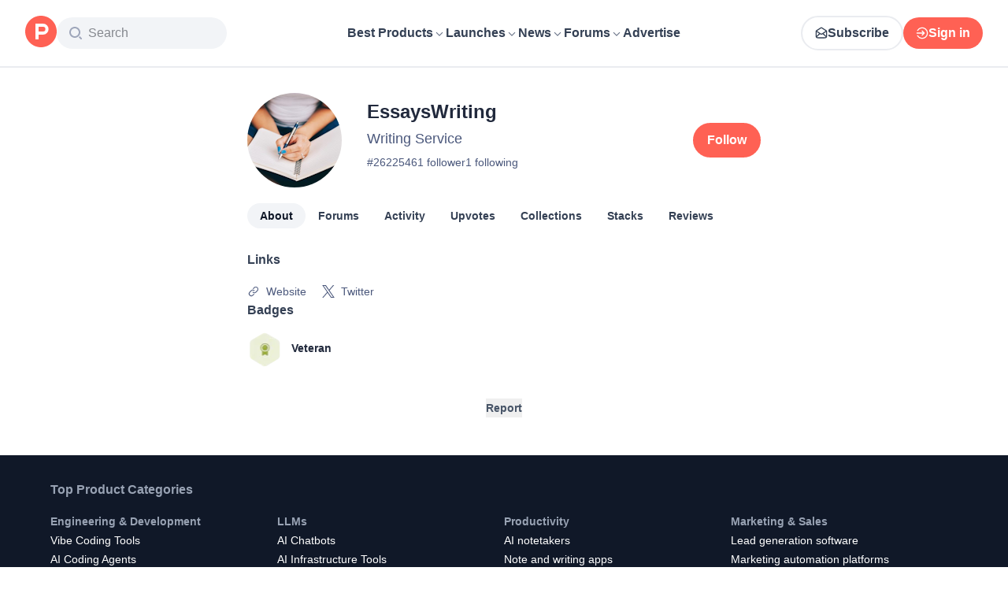

--- FILE ---
content_type: application/javascript; charset=UTF-8
request_url: https://www.producthunt.com/_next/static/chunks/c796a65029aa0a10.js
body_size: 34931
content:
;!function(){try { var e="undefined"!=typeof globalThis?globalThis:"undefined"!=typeof global?global:"undefined"!=typeof window?window:"undefined"!=typeof self?self:{},n=(new e.Error).stack;n&&((e._debugIds|| (e._debugIds={}))[n]="fbb94ec6-076a-f0c5-ac70-abddea487868")}catch(e){}}();
(globalThis.TURBOPACK||(globalThis.TURBOPACK=[])).push(["object"==typeof document?document.currentScript:void 0,229315,e=>{"use strict";function t(){return"undefined"!=typeof window}function n(e){return o(e)?(e.nodeName||"").toLowerCase():"#document"}function r(e){var t;return(null==e||null==(t=e.ownerDocument)?void 0:t.defaultView)||window}function i(e){var t;return null==(t=(o(e)?e.ownerDocument:e.document)||window.document)?void 0:t.documentElement}function o(e){return!!t()&&(e instanceof Node||e instanceof r(e).Node)}function l(e){return!!t()&&(e instanceof Element||e instanceof r(e).Element)}function s(e){return!!t()&&(e instanceof HTMLElement||e instanceof r(e).HTMLElement)}function a(e){return!!t()&&"undefined"!=typeof ShadowRoot&&(e instanceof ShadowRoot||e instanceof r(e).ShadowRoot)}let u=new Set(["inline","contents"]);function c(e){let{overflow:t,overflowX:n,overflowY:r,display:i}=x(e);return/auto|scroll|overlay|hidden|clip/.test(t+r+n)&&!u.has(i)}let f=new Set(["table","td","th"]);function d(e){return f.has(n(e))}let g=[":popover-open",":modal"];function p(e){return g.some(t=>{try{return e.matches(t)}catch(e){return!1}})}let m=["transform","translate","scale","rotate","perspective"],h=["transform","translate","scale","rotate","perspective","filter"],v=["paint","layout","strict","content"];function y(e){let t=b(),n=l(e)?x(e):e;return m.some(e=>!!n[e]&&"none"!==n[e])||!!n.containerType&&"normal"!==n.containerType||!t&&!!n.backdropFilter&&"none"!==n.backdropFilter||!t&&!!n.filter&&"none"!==n.filter||h.some(e=>(n.willChange||"").includes(e))||v.some(e=>(n.contain||"").includes(e))}function E(e){let t=T(e);for(;s(t)&&!w(t);){if(y(t))return t;if(p(t))break;t=T(t)}return null}function b(){return"undefined"!=typeof CSS&&!!CSS.supports&&CSS.supports("-webkit-backdrop-filter","none")}let S=new Set(["html","body","#document"]);function w(e){return S.has(n(e))}function x(e){return r(e).getComputedStyle(e)}function R(e){return l(e)?{scrollLeft:e.scrollLeft,scrollTop:e.scrollTop}:{scrollLeft:e.scrollX,scrollTop:e.scrollY}}function T(e){if("html"===n(e))return e;let t=e.assignedSlot||e.parentNode||a(e)&&e.host||i(e);return a(t)?t.host:t}function C(e){return e.parent&&Object.getPrototypeOf(e.parent)?e.frameElement:null}e.s(["getComputedStyle",()=>x,"getContainingBlock",()=>E,"getDocumentElement",()=>i,"getFrameElement",()=>C,"getNodeName",()=>n,"getNodeScroll",()=>R,"getOverflowAncestors",()=>function e(t,n,i){var o;void 0===n&&(n=[]),void 0===i&&(i=!0);let l=function e(t){let n=T(t);return w(n)?t.ownerDocument?t.ownerDocument.body:t.body:s(n)&&c(n)?n:e(n)}(t),a=l===(null==(o=t.ownerDocument)?void 0:o.body),u=r(l);if(a){let t=C(u);return n.concat(u,u.visualViewport||[],c(l)?l:[],t&&i?e(t):[])}return n.concat(l,e(l,[],i))},"getParentNode",()=>T,"getWindow",()=>r,"isContainingBlock",()=>y,"isElement",()=>l,"isHTMLElement",()=>s,"isLastTraversableNode",()=>w,"isNode",()=>o,"isOverflowElement",()=>c,"isShadowRoot",()=>a,"isTableElement",()=>d,"isTopLayer",()=>p,"isWebKit",()=>b])},895543,e=>{"use strict";let t="undefined"!=typeof navigator,n=function(){if(!t)return{platform:"",maxTouchPoints:-1};let e=navigator.userAgentData;return e?.platform?{platform:e.platform,maxTouchPoints:navigator.maxTouchPoints}:{platform:navigator.platform??"",maxTouchPoints:navigator.maxTouchPoints??-1}}(),r=function(){if(!t)return"";let e=navigator.userAgentData;return e?.platform?e.platform:navigator.platform??""}(),i=function(){if(!t)return"";let e=navigator.userAgentData;return e&&Array.isArray(e.brands)?e.brands.map(({brand:e,version:t})=>`${e}/${t}`).join(" "):navigator.userAgent}(),o="undefined"!=typeof CSS&&!!CSS.supports&&CSS.supports("-webkit-backdrop-filter:none"),l="MacIntel"===n.platform&&n.maxTouchPoints>1||/iP(hone|ad|od)|iOS/.test(n.platform);t&&/firefox/i.test(i);let s=t&&/apple/i.test(navigator.vendor);t&&/Edg/i.test(i);let a=t&&/android/i.test(r)||/android/i.test(i),u=t&&r.toLowerCase().startsWith("mac")&&!navigator.maxTouchPoints,c=i.includes("jsdom/");e.s(["isAndroid",0,a,"isIOS",0,l,"isJSDOM",0,c,"isMac",0,u,"isSafari",0,s,"isWebKit",0,o])},158313,e=>{"use strict";function t(e){return e?.ownerDocument||document}e.s(["ownerDocument",()=>t])},333848,e=>{"use strict";var t=e.i(229315);e.s(["ownerWindow",()=>t.getWindow])},742547,e=>{"use strict";var t=e.i(271645);let n="undefined"!=typeof document?t.useLayoutEffect:()=>{};e.s(["useIsoLayoutEffect",0,n])},930221,e=>{"use strict";var t=e.i(271645);let n={};function r(e,r){let i=t.useRef(n);return i.current===n&&(i.current=e(r)),i}e.s(["useRefWithInit",()=>r])},493443,e=>{"use strict";var t=e.i(271645);let n=[];function r(e){t.useEffect(e,n)}e.s(["useOnMount",()=>r])},564988,e=>{"use strict";var t=e.i(930221),n=e.i(493443);class r{static create(){return new r}currentId=0;start(e,t){this.clear(),this.currentId=setTimeout(()=>{this.currentId=0,t()},e)}isStarted(){return 0!==this.currentId}clear=()=>{0!==this.currentId&&(clearTimeout(this.currentId),this.currentId=0)};disposeEffect=()=>this.clear}function i(){let e=(0,t.useRefWithInit)(r.create).current;return(0,n.useOnMount)(e.disposeEffect),e}e.s(["Timeout",()=>r,"useTimeout",()=>i])},347811,e=>{"use strict";function t(){}let n=Object.freeze([]),r=Object.freeze({});e.s(["EMPTY_ARRAY",0,n,"EMPTY_OBJECT",0,r,"NOOP",()=>t])},63910,e=>{"use strict";var t=e.i(271645),n=e.i(930221);let r=t[`useInsertionEffect${Math.random().toFixed(1)}`.slice(0,-3)],i=r&&r!==t.useLayoutEffect?r:e=>e();function o(e){let t=(0,n.useRefWithInit)(l).current;return t.next=e,i(t.effect),t.trampoline}function l(){let e={next:void 0,callback:s,trampoline:(...t)=>e.callback?.(...t),effect:()=>{e.callback=e.next}};return e}function s(){}e.s(["useStableCallback",()=>o])},247857,e=>{"use strict";var t=e.i(229315),n=e.i(895543),r=e.i(494);function i(e){let t=e.activeElement;for(;t?.shadowRoot?.activeElement!=null;)t=t.shadowRoot.activeElement;return t}function o(e,n){if(!e||!n)return!1;let r=n.getRootNode?.();if(e.contains(n))return!0;if(r&&(0,t.isShadowRoot)(r)){let t=n;for(;t;){if(e===t)return!0;t=t.parentNode||t.host}}return!1}function l(e){return"composedPath"in e?e.composedPath()[0]:e.target}function s(e,t){return null!=t&&("composedPath"in e?e.composedPath().includes(t):null!=e.target&&t.contains(e.target))}function a(e){return e.matches("html,body")}function u(e){return e?.ownerDocument||document}function c(e){return(0,t.isHTMLElement)(e)&&e.matches(r.TYPEABLE_SELECTOR)}function f(e){return!!e&&"combobox"===e.getAttribute("role")&&c(e)}function d(e){if(!e||n.isJSDOM)return!0;try{return e.matches(":focus-visible")}catch(e){return!0}}function g(e){return e?e.hasAttribute(r.FOCUSABLE_ATTRIBUTE)?e:e.querySelector(`[${r.FOCUSABLE_ATTRIBUTE}]`)||e:null}e.s(["activeElement",()=>i,"contains",()=>o,"getDocument",()=>u,"getFloatingFocusElement",()=>g,"getTarget",()=>l,"isEventTargetWithin",()=>s,"isRootElement",()=>a,"isTypeableCombobox",()=>f,"isTypeableElement",()=>c,"matchesFocusVisible",()=>d])},282033,e=>{"use strict";var t=e.i(895543);function n(e){e.preventDefault(),e.stopPropagation()}function r(e){return"nativeEvent"in e}function i(e){return 0===e.mozInputSource&&!!e.isTrusted||(t.isAndroid&&e.pointerType?"click"===e.type&&1===e.buttons:0===e.detail&&!e.pointerType)}function o(e){return!t.isJSDOM&&(!t.isAndroid&&0===e.width&&0===e.height||t.isAndroid&&1===e.width&&1===e.height&&0===e.pressure&&0===e.detail&&"mouse"===e.pointerType||e.width<1&&e.height<1&&0===e.pressure&&0===e.detail&&"touch"===e.pointerType)}function l(e,t){let n=["mouse","pen"];return t||n.push("",void 0),n.includes(e)}function s(e){let t=e.type;return"click"===t||"mousedown"===t||"keydown"===t||"keyup"===t}e.s(["isClickLikeEvent",()=>s,"isMouseLikePointerType",()=>l,"isReactEvent",()=>r,"isVirtualClick",()=>i,"isVirtualPointerEvent",()=>o,"stopEvent",()=>n])},846037,e=>{"use strict";var t=e.i(271645);let n={...t},r=0,i=n.useId;function o(e,n){if(void 0!==i){let t=i();return e??(n?`${n}-${t}`:t)}return function(e,n="mui"){let[i,o]=t.useState(e),l=e||i;return t.useEffect(()=>{null==i&&(r+=1,o(`${n}-${r}`))},[i,n]),l}(e,n)}e.s(["useId",()=>o],846037)},151665,216385,e=>{"use strict";e.i(247167);var t=e.i(271645),n=e.i(846037),r=e.i(742547),i=e.i(930221);function o(){let e=new Map;return{emit(t,n){e.get(t)?.forEach(e=>e(n))},on(t,n){e.has(t)||e.set(t,new Set),e.get(t).add(n)},off(t,n){e.get(t)?.delete(n)}}}e.s(["createEventEmitter",()=>o],216385);class l{nodesRef={current:[]};events=o();addNode(e){this.nodesRef.current.push(e)}removeNode(e){let t=this.nodesRef.current.findIndex(t=>t===e);-1!==t&&this.nodesRef.current.splice(t,1)}}var s=e.i(843476);let a=t.createContext(null),u=t.createContext(null),c=()=>t.useContext(a)?.id||null,f=e=>{let n=t.useContext(u);return e??n};function d(e){let t=(0,n.useId)(),i=f(e),o=c();return(0,r.useIsoLayoutEffect)(()=>{if(!t)return;let e={id:t,parentId:o};return i?.addNode(e),()=>{i?.removeNode(e)}},[i,t,o]),t}function g(e){let{children:n,id:r}=e,i=c();return(0,s.jsx)(a.Provider,{value:t.useMemo(()=>({id:r,parentId:i}),[r,i]),children:n})}function p(e){let{children:t,externalTree:n}=e,r=(0,i.useRefWithInit)(()=>n??new l).current;return(0,s.jsx)(u.Provider,{value:r,children:t})}e.s(["FloatingNode",()=>g,"FloatingTree",()=>p,"useFloatingNodeId",()=>d,"useFloatingParentNodeId",0,c,"useFloatingTree",0,f],151665)},494,5963,803404,132652,e=>{"use strict";e.s(["ACTIVE_KEY",0,"active","ARROW_DOWN",0,"ArrowDown","ARROW_LEFT",0,"ArrowLeft","ARROW_RIGHT",0,"ArrowRight","ARROW_UP",0,"ArrowUp","FOCUSABLE_ATTRIBUTE",0,"data-base-ui-focusable","SELECTED_KEY",0,"selected","TYPEABLE_SELECTOR",0,"input:not([type='hidden']):not([disabled]),[contenteditable]:not([contenteditable='false']),textarea:not([disabled])"],494);var t=e.i(347811);function n(e,n,r,i){let o=!1,l=!1,s=i??t.EMPTY_OBJECT;return{reason:e,event:n??new Event("base-ui"),cancel(){o=!0},allowPropagation(){l=!0},get isCanceled(){return o},get isPropagationAllowed(){return l},trigger:r,...s}}e.s(["createChangeEventDetails",()=>n],5963),e.s(["cancelOpen",0,"cancel-open","chipRemovePress",0,"chip-remove-press","clearPress",0,"clear-press","closePress",0,"close-press","decrementPress",0,"decrement-press","disabled",0,"disabled","drag",0,"drag","escapeKey",0,"escape-key","focusOut",0,"focus-out","imperativeAction",0,"imperative-action","incrementPress",0,"increment-press","inputBlur",0,"input-blur","inputChange",0,"input-change","inputClear",0,"input-clear","inputPaste",0,"input-paste","itemPress",0,"item-press","keyboard",0,"keyboard","linkPress",0,"link-press","listNavigation",0,"list-navigation","none",0,"none","outsidePress",0,"outside-press","pointer",0,"pointer","scrub",0,"scrub","siblingOpen",0,"sibling-open","trackPress",0,"track-press","triggerFocus",0,"trigger-focus","triggerHover",0,"trigger-hover","triggerPress",0,"trigger-press","wheel",0,"wheel","windowResize",0,"window-resize"],716162);var r=e.i(716162);function i(e){return`data-base-ui-${e}`}e.s(["REASONS",0,r],803404),e.s(["createAttribute",()=>i],132652)},262140,e=>{"use strict";function t(e,...n){let r=new URL("https://base-ui.com/production-error");return r.searchParams.set("code",e.toString()),n.forEach(e=>r.searchParams.append("args[]",e)),`Base UI error #${e}; visit ${r} for the full message.`}e.s(["default",()=>t])},148975,e=>{"use strict";e.i(247167);var t=e.i(262140),n=Symbol("NOT_FOUND"),r=e=>Array.isArray(e)?e:[e],i=0,o=class{revision=i;_value;_lastValue;_isEqual=l;constructor(e,t=l){this._value=this._lastValue=e,this._isEqual=t}get value(){return this._value}set value(e){this.value!==e&&(this._value=e,this.revision=++i)}};function l(e,t){return e===t}function s(e){return e instanceof o||console.warn("Not a valid cell! ",e),e.value}var a=(e,t)=>!1;function u(){return function(e,t=l){return new o(null,t)}(0,a)}var c=e=>{let t=e.collectionTag;null===t&&(t=e.collectionTag=u()),s(t)};Symbol();var f=0,d=Object.getPrototypeOf({}),g=class{constructor(e){this.value=e,this.value=e,this.tag.value=e}proxy=new Proxy(this,p);tag=u();tags={};children={};collectionTag=null;id=f++},p={get:(e,t)=>(function(){let{value:n}=e,r=Reflect.get(n,t);if("symbol"==typeof t||t in d)return r;if("object"==typeof r&&null!==r){var i;let n=e.children[t];return void 0===n&&(n=e.children[t]=Array.isArray(i=r)?new m(i):new g(i)),n.tag&&s(n.tag),n.proxy}{let n=e.tags[t];return void 0===n&&((n=e.tags[t]=u()).value=r),s(n),r}})(),ownKeys:e=>(c(e),Reflect.ownKeys(e.value)),getOwnPropertyDescriptor:(e,t)=>Reflect.getOwnPropertyDescriptor(e.value,t),has:(e,t)=>Reflect.has(e.value,t)},m=class{constructor(e){this.value=e,this.value=e,this.tag.value=e}proxy=new Proxy([this],h);tag=u();tags={};children={};collectionTag=null;id=f++},h={get:([e],t)=>("length"===t&&c(e),p.get(e,t)),ownKeys:([e])=>p.ownKeys(e),getOwnPropertyDescriptor:([e],t)=>p.getOwnPropertyDescriptor(e,t),has:([e],t)=>p.has(e,t)},v=(e,t)=>e===t,y="undefined"!=typeof WeakRef?WeakRef:class{constructor(e){this.value=e}deref(){return this.value}};function E(){return{s:0,v:void 0,o:null,p:null}}function b(e,t={}){let n,r=E(),{resultEqualityCheck:i}=t,o=0;function l(){let t,l=r,{length:s}=arguments;for(let e=0;e<s;e++){let t=arguments[e];if("function"==typeof t||"object"==typeof t&&null!==t){let e=l.o;null===e&&(l.o=e=new WeakMap);let n=e.get(t);void 0===n?(l=E(),e.set(t,l)):l=n}else{let e=l.p;null===e&&(l.p=e=new Map);let n=e.get(t);void 0===n?(l=E(),e.set(t,l)):l=n}}let a=l;if(1===l.s)t=l.v;else if(t=e.apply(null,arguments),o++,i){let e=n?.deref?.()??n;null!=e&&i(e,t)&&(t=e,0!==o&&o--),n="object"==typeof t&&null!==t||"function"==typeof t?new y(t):t}return a.s=1,a.v=t,t}return l.clearCache=()=>{r=E(),l.resetResultsCount()},l.resultsCount=()=>o,l.resetResultsCount=()=>{o=0},l}function S(e,...t){let n="function"==typeof e?{memoize:e,memoizeOptions:t}:e,i=(...e)=>{let t,i,o=0,l=0,s={},a=e.pop();"object"==typeof a&&(s=a,a=e.pop()),function(e,t=`expected a function, instead received ${typeof e}`){if("function"!=typeof e)throw TypeError(t)}(a,`createSelector expects an output function after the inputs, but received: [${typeof a}]`);let{memoize:u,memoizeOptions:c=[],argsMemoize:f=b,argsMemoizeOptions:d=[],devModeChecks:g={}}={...n,...s},p=r(c),m=r(d),h=(!function(e,t="expected all items to be functions, instead received the following types: "){if(!e.every(e=>"function"==typeof e)){let n=e.map(e=>"function"==typeof e?`function ${e.name||"unnamed"}()`:typeof e).join(", ");throw TypeError(`${t}[${n}]`)}}(t=Array.isArray(e[0])?e[0]:e,"createSelector expects all input-selectors to be functions, but received the following types: "),t),v=u(function(){return o++,a.apply(null,arguments)},...p);return Object.assign(f(function(){l++;let e=function(e,t){let n=[],{length:r}=e;for(let i=0;i<r;i++)n.push(e[i].apply(null,t));return n}(h,arguments);return i=v.apply(null,e)},...m),{resultFunc:a,memoizedResultFunc:v,dependencies:h,dependencyRecomputations:()=>l,resetDependencyRecomputations:()=>{l=0},lastResult:()=>i,recomputations:()=>o,resetRecomputations:()=>{o=0},memoize:u,argsMemoize:f})};return Object.assign(i,{withTypes:()=>i}),i}var w=S(b),x=Object.assign((e,t=w)=>{!function(e,t=`expected an object, instead received ${typeof e}`){if("object"!=typeof e)throw TypeError(t)}(e,`createStructuredSelector expects first argument to be an object where each property is a selector, instead received a ${typeof e}`);let n=Object.keys(e);return t(n.map(t=>e[t]),(...e)=>e.reduce((e,t,r)=>(e[n[r]]=t,e),{}))},{withTypes:()=>x});S({memoize:function(e,t){let r,{equalityCheck:i=v,maxSize:o=1,resultEqualityCheck:l}="object"==typeof t?t:{equalityCheck:t},s=function(e,t){if(null===e||null===t||e.length!==t.length)return!1;let{length:n}=e;for(let r=0;r<n;r++)if(!i(e[r],t[r]))return!1;return!0},a=0,u=o<=1?{get:e=>r&&s(r.key,e)?r.value:n,put(e,t){r={key:e,value:t}},getEntries:()=>r?[r]:[],clear(){r=void 0}}:function(e,t){let r=[];function i(e){let i=r.findIndex(n=>t(e,n.key));if(i>-1){let e=r[i];return i>0&&(r.splice(i,1),r.unshift(e)),e.value}return n}return{get:i,put:function(t,o){i(t)===n&&(r.unshift({key:t,value:o}),r.length>e&&r.pop())},getEntries:function(){return r},clear:function(){r=[]}}}(o,s);function c(){let t=u.get(arguments);if(t===n){if(t=e.apply(null,arguments),a++,l){let e=u.getEntries().find(e=>l(e.value,t));e&&(t=e.value,0!==a&&a--)}u.put(arguments,t)}return t}return c.clearCache=()=>{u.clear(),c.resetResultsCount()},c.resultsCount=()=>a,c.resetResultsCount=()=>{a=0},c},memoizeOptions:{maxSize:1,equalityCheck:Object.is}}),e.s(["createSelector",0,(e,n,r,i,o,l,...s)=>{let a;if(s.length>0)throw Error((0,t.default)(1));if(e&&n&&r&&i&&o&&l)a=(t,s,a,u)=>l(e(t,s,a,u),n(t,s,a,u),r(t,s,a,u),i(t,s,a,u),o(t,s,a,u),s,a,u);else if(e&&n&&r&&i&&o)a=(t,l,s,a)=>o(e(t,l,s,a),n(t,l,s,a),r(t,l,s,a),i(t,l,s,a),l,s,a);else if(e&&n&&r&&i)a=(t,o,l,s)=>i(e(t,o,l,s),n(t,o,l,s),r(t,o,l,s),o,l,s);else if(e&&n&&r)a=(t,i,o,l)=>r(e(t,i,o,l),n(t,i,o,l),i,o,l);else if(e&&n)a=(t,r,i,o)=>n(e(t,r,i,o),r,i,o);else if(e)a=e;else throw Error("Missing arguments");return a}],148975)},920544,e=>{"use strict";class t{constructor(e){this.state=e,this.listeners=new Set,this.updateTick=0}subscribe=e=>(this.listeners.add(e),()=>{this.listeners.delete(e)});getSnapshot=()=>this.state;setState(e){if(this.state===e)return;this.state=e,this.updateTick+=1;let t=this.updateTick;for(let n of this.listeners){if(t!==this.updateTick)return;n(e)}}update(e){for(let n in e)if(!Object.is(this.state[n],e[n]))return void t.prototype.setState.call(this,{...this.state,...e})}set(e,n){Object.is(this.state[e],n)||t.prototype.setState.call(this,{...this.state,[e]:n})}notifyAll(){let e={...this.state};t.prototype.setState.call(this,e)}}e.s(["Store",()=>t])},755838,(e,t,n)=>{"use strict";var r=e.r(271645),i="function"==typeof Object.is?Object.is:function(e,t){return e===t&&(0!==e||1/e==1/t)||e!=e&&t!=t},o=r.useState,l=r.useEffect,s=r.useLayoutEffect,a=r.useDebugValue;function u(e){var t=e.getSnapshot;e=e.value;try{var n=t();return!i(e,n)}catch(e){return!0}}var c="undefined"==typeof window||void 0===window.document||void 0===window.document.createElement?function(e,t){return t()}:function(e,t){var n=t(),r=o({inst:{value:n,getSnapshot:t}}),i=r[0].inst,c=r[1];return s(function(){i.value=n,i.getSnapshot=t,u(i)&&c({inst:i})},[e,n,t]),l(function(){return u(i)&&c({inst:i}),e(function(){u(i)&&c({inst:i})})},[e]),a(n),n};n.useSyncExternalStore=void 0!==r.useSyncExternalStore?r.useSyncExternalStore:c},802239,(e,t,n)=>{"use strict";t.exports=e.r(755838)},752822,(e,t,n)=>{"use strict";var r=e.r(271645),i=e.r(802239),o="function"==typeof Object.is?Object.is:function(e,t){return e===t&&(0!==e||1/e==1/t)||e!=e&&t!=t},l=i.useSyncExternalStore,s=r.useRef,a=r.useEffect,u=r.useMemo,c=r.useDebugValue;n.useSyncExternalStoreWithSelector=function(e,t,n,r,i){var f=s(null);if(null===f.current){var d={hasValue:!1,value:null};f.current=d}else d=f.current;var g=l(e,(f=u(function(){function e(e){if(!a){if(a=!0,l=e,e=r(e),void 0!==i&&d.hasValue){var t=d.value;if(i(t,e))return s=t}return s=e}if(t=s,o(l,e))return t;var n=r(e);return void 0!==i&&i(t,n)?(l=e,t):(l=e,s=n)}var l,s,a=!1,u=void 0===n?null:n;return[function(){return e(t())},null===u?void 0:function(){return e(u())}]},[t,n,r,i]))[0],f[1]);return a(function(){d.hasValue=!0,d.value=g},[g]),c(g),g}},430224,(e,t,n)=>{"use strict";t.exports=e.r(752822)},99661,e=>{"use strict";let t=parseInt(e.i(271645).version,10);function n(e){return t>=e}e.s(["isReactVersionAtLeast",()=>n])},177349,e=>{"use strict";var t=e.i(271645),n=e.i(802239),r=e.i(430224);let i=(0,e.i(99661).isReactVersionAtLeast)(19)?function(e,r,i,o,l){let s=t.useCallback(()=>r(e.getSnapshot(),i,o,l),[e,r,i,o,l]);return(0,n.useSyncExternalStore)(e.subscribe,s,s)}:function(e,t,n,i,o){return(0,r.useSyncExternalStoreWithSelector)(e.subscribe,e.getSnapshot,e.getSnapshot,e=>t(e,n,i,o))};function o(e,t,n,r,o){return i(e,t,n,r,o)}e.s(["useStore",()=>o])},524019,812205,769375,e=>{"use strict";var t=e.i(148975);e.i(247167);var n=e.i(271645),r=e.i(920544),i=e.i(177349),o=e.i(63910),l=e.i(742547),s=e.i(347811);class a extends r.Store{constructor(e,t={},n){super(e),this.context=t,this.selectors=n}controlledValues=new Map;useSyncedValue(e,t){n.useDebugValue(e),(0,l.useIsoLayoutEffect)(()=>{this.state[e]!==t&&this.set(e,t)},[e,t])}useSyncedValueWithCleanup(e,t){let n=this;(0,l.useIsoLayoutEffect)(()=>(n.state[e]!==t&&n.set(e,t),()=>{n.set(e,void 0)}),[n,e,t])}useSyncedValues(e){let t=this,n=Object.values(e);(0,l.useIsoLayoutEffect)(()=>{t.update(e)},[t,...n])}useControlledProp(e,t,r){n.useDebugValue(e);let i=this,o=void 0!==t;!this.controlledValues.has(e)&&(this.controlledValues.set(e,o),o||Object.is(this.state[e],r)||super.setState({...this.state,[e]:r})),(0,l.useIsoLayoutEffect)(()=>{o&&!Object.is(i.state[e],t)&&super.setState({...i.state,[e]:t})},[i,e,t,r,o])}set(e,t){!0!==this.controlledValues.get(e)&&super.set(e,t)}update(e){let t={...e};for(let e in t)if(Object.hasOwn(t,e)&&!0===this.controlledValues.get(e)){delete t[e];continue}super.update(t)}setState(e){let t={...e};for(let e in t)if(Object.hasOwn(t,e)&&!0===this.controlledValues.get(e)){delete t[e];continue}super.setState({...this.state,...t})}select=(e,t,n,r)=>(0,this.selectors[e])(this.state,t,n,r);useState=(e,t,r,o)=>{n.useDebugValue(e);let l=this.selectors[e];return(0,i.useStore)(this,l,t,r,o)};useContextCallback(e,t){n.useDebugValue(e);let r=(0,o.useStableCallback)(t??s.NOOP);this.context[e]=r}useStateSetter(e){let t=n.useRef(void 0);return void 0===t.current&&(t.current=t=>{this.set(e,t)}),t.current}observe(e,t){let n,r=(n="function"==typeof e?e:this.selectors[e])(this.state);return t(r,r,this),this.subscribe(e=>{let i=n(e);if(!Object.is(r,i)){let e=r;r=i,t(i,e,this)}})}}e.s(["ReactStore",()=>a],812205);var u=e.i(216385),c=e.i(282033);let f={open:(0,t.createSelector)(e=>e.open),domReferenceElement:(0,t.createSelector)(e=>e.domReferenceElement),referenceElement:(0,t.createSelector)(e=>e.positionReference??e.referenceElement),floatingElement:(0,t.createSelector)(e=>e.floatingElement),floatingId:(0,t.createSelector)(e=>e.floatingId)};class d extends a{constructor(e){const{nested:t,noEmit:n,onOpenChange:r,triggerElements:i,...o}=e;super({...o,positionReference:o.referenceElement,domReferenceElement:o.referenceElement},{onOpenChange:r,dataRef:{current:{}},events:(0,u.createEventEmitter)(),nested:t,noEmit:n,triggerElements:i},f)}setOpen=(e,t)=>{if((!e||!this.state.open||(0,c.isClickLikeEvent)(t.event))&&(this.context.dataRef.current.openEvent=e?t.event:void 0),!this.context.noEmit){let n={open:e,reason:t.reason,nativeEvent:t.event,nested:this.context.nested,triggerElement:t.trigger};this.context.events.emit("openchange",n)}this.context.onOpenChange?.(e,t)}}e.s(["FloatingRootStore",()=>d],524019);class g{constructor(){this.elements=new Set,this.idMap=new Map}add(e,t){let n=this.idMap.get(e);n!==t&&(void 0!==n&&this.elements.delete(n),this.elements.add(t),this.idMap.set(e,t))}delete(e){let t=this.idMap.get(e);t&&(this.elements.delete(t),this.idMap.delete(e))}hasElement(e){return this.elements.has(e)}hasMatchingElement(e){for(let t of this.elements)if(e(t))return!0;return!1}getById(e){return this.idMap.get(e)}entries(){return this.idMap.entries()}get size(){return this.idMap.size}}e.s(["PopupTriggerMap",()=>g],769375)},933605,789633,206157,600628,e=>{"use strict";var t=e.i(271645),n=e.i(229315),r=e.i(564988),i=e.i(63910),o=e.i(247857),l=e.i(282033),s=e.i(587612),a=e.i(151665),u=e.i(5963),c=e.i(803404),f=e.i(132652);let d={intentional:"onClick",sloppy:"onPointerDown"};function g(e,p={}){let m="rootStore"in e?e.rootStore:e,h=m.useState("open"),v=m.useState("floatingElement"),y=m.useState("referenceElement"),E=m.useState("domReferenceElement"),{onOpenChange:b,dataRef:S}=m.context,{enabled:w=!0,escapeKey:x=!0,outsidePress:R=!0,outsidePressEvent:T="sloppy",referencePress:C=!1,referencePressEvent:A="sloppy",ancestorScroll:O=!1,bubbles:P,externalTree:L}=p,I=(0,a.useFloatingTree)(L),k=(0,i.useStableCallback)("function"==typeof R?R:()=>!1),D="function"==typeof R?k:R,M=t.useRef(!1),{escapeKey:N,outsidePress:F}={escapeKey:"boolean"==typeof P?P:P?.escapeKey??!1,outsidePress:"boolean"==typeof P?P:P?.outsidePress??!0},W=t.useRef(null),_=(0,r.useTimeout)(),B=(0,r.useTimeout)(),V=(0,i.useStableCallback)(()=>{B.clear(),S.current.insideReactTree=!1}),H=t.useRef(!1),j=t.useRef(""),$=(0,i.useStableCallback)(e=>{j.current=e.pointerType}),Y=(0,i.useStableCallback)(()=>{let e=j.current,t="function"==typeof T?T():T;return"string"==typeof t?t:t["pen"!==e&&e?e:"mouse"]}),U=(0,i.useStableCallback)(e=>{if(!h||!w||!x||"Escape"!==e.key||H.current)return;let t=S.current.floatingContext?.nodeId,n=I?(0,s.getNodeChildren)(I.nodesRef.current,t):[];if(!N&&n.length>0){let e=!0;if(n.forEach(t=>{t.context?.open&&!t.context.dataRef.current.__escapeKeyBubbles&&(e=!1)}),!e)return}let r=(0,l.isReactEvent)(e)?e.nativeEvent:e,i=(0,u.createChangeEventDetails)(c.REASONS.escapeKey,r);m.setOpen(!1,i),N||i.isPropagationAllowed||e.stopPropagation()}),z=(0,i.useStableCallback)(e=>{let t=Y();return"intentional"===t&&"click"!==e.type||"sloppy"===t&&"click"===e.type}),K=(0,i.useStableCallback)(()=>{S.current.insideReactTree=!0,B.start(0,V)}),q=(0,i.useStableCallback)((e,t=!1)=>{if(z(e)||S.current.insideReactTree)return void V();if("intentional"===Y()&&t||"function"==typeof D&&!D(e))return;let r=(0,o.getTarget)(e),i=`[${(0,f.createAttribute)("inert")}]`,l=(0,o.getDocument)(m.select("floatingElement")).querySelectorAll(i),a=m.context.triggerElements;if(r&&(a.hasElement(r)||a.hasMatchingElement(e=>(0,o.contains)(e,r))))return;let d=(0,n.isElement)(r)?r:null;for(;d&&!(0,n.isLastTraversableNode)(d);){let e=(0,n.getParentNode)(d);if((0,n.isLastTraversableNode)(e)||!(0,n.isElement)(e))break;d=e}if(l.length&&(0,n.isElement)(r)&&!(0,o.isRootElement)(r)&&!(0,o.contains)(r,m.select("floatingElement"))&&Array.from(l).every(e=>!(0,o.contains)(d,e)))return;if((0,n.isHTMLElement)(r)&&!("touches"in e)){let t=(0,n.isLastTraversableNode)(r),i=(0,n.getComputedStyle)(r),o=/auto|scroll/,l=t||o.test(i.overflowX),s=t||o.test(i.overflowY),a=l&&r.clientWidth>0&&r.scrollWidth>r.clientWidth,u=s&&r.clientHeight>0&&r.scrollHeight>r.clientHeight,c="rtl"===i.direction,f=u&&(c?e.offsetX<=r.offsetWidth-r.clientWidth:e.offsetX>r.clientWidth),d=a&&e.offsetY>r.clientHeight;if(f||d)return}let g=S.current.floatingContext?.nodeId,p=I&&(0,s.getNodeChildren)(I.nodesRef.current,g).some(t=>(0,o.isEventTargetWithin)(e,t.context?.elements.floating));if((0,o.isEventTargetWithin)(e,m.select("floatingElement"))||(0,o.isEventTargetWithin)(e,m.select("domReferenceElement"))||p)return;let h=I?(0,s.getNodeChildren)(I.nodesRef.current,g):[];if(h.length>0){let e=!0;if(h.forEach(t=>{t.context?.open&&!t.context.dataRef.current.__outsidePressBubbles&&(e=!1)}),!e)return}m.setOpen(!1,(0,u.createChangeEventDetails)(c.REASONS.outsidePress,e)),V()}),J=(0,i.useStableCallback)(e=>{"sloppy"!==Y()||"touch"===e.pointerType||!m.select("open")||!w||(0,o.isEventTargetWithin)(e,m.select("floatingElement"))||(0,o.isEventTargetWithin)(e,m.select("domReferenceElement"))||q(e)}),X=(0,i.useStableCallback)(e=>{if("sloppy"!==Y()||!m.select("open")||!w||(0,o.isEventTargetWithin)(e,m.select("floatingElement"))||(0,o.isEventTargetWithin)(e,m.select("domReferenceElement")))return;let t=e.touches[0];t&&(W.current={startTime:Date.now(),startX:t.clientX,startY:t.clientY,dismissOnTouchEnd:!1,dismissOnMouseDown:!0},_.start(1e3,()=>{W.current&&(W.current.dismissOnTouchEnd=!1,W.current.dismissOnMouseDown=!1)}))}),G=(0,i.useStableCallback)(e=>{let t=(0,o.getTarget)(e);t?.addEventListener(e.type,function n(){X(e),t?.removeEventListener(e.type,n)})}),Q=(0,i.useStableCallback)(e=>{let t=M.current;if(M.current=!1,_.clear(),"mousedown"===e.type&&W.current&&!W.current.dismissOnMouseDown)return;let n=(0,o.getTarget)(e);n?.addEventListener(e.type,function r(){"pointerdown"===e.type?J(e):q(e,t),n?.removeEventListener(e.type,r)})}),Z=(0,i.useStableCallback)(e=>{if("sloppy"!==Y()||!W.current||(0,o.isEventTargetWithin)(e,m.select("floatingElement"))||(0,o.isEventTargetWithin)(e,m.select("domReferenceElement")))return;let t=e.touches[0];if(!t)return;let n=Math.abs(t.clientX-W.current.startX),r=Math.abs(t.clientY-W.current.startY),i=Math.sqrt(n*n+r*r);i>5&&(W.current.dismissOnTouchEnd=!0),i>10&&(q(e),_.clear(),W.current=null)}),ee=(0,i.useStableCallback)(e=>{let t=(0,o.getTarget)(e);t?.addEventListener(e.type,function n(){Z(e),t?.removeEventListener(e.type,n)})}),et=(0,i.useStableCallback)(e=>{"sloppy"!==Y()||!W.current||(0,o.isEventTargetWithin)(e,m.select("floatingElement"))||(0,o.isEventTargetWithin)(e,m.select("domReferenceElement"))||(W.current.dismissOnTouchEnd&&q(e),_.clear(),W.current=null)}),en=(0,i.useStableCallback)(e=>{let t=(0,o.getTarget)(e);t?.addEventListener(e.type,function n(){et(e),t?.removeEventListener(e.type,n)})});t.useEffect(()=>{if(!h||!w)return;S.current.__escapeKeyBubbles=N,S.current.__outsidePressBubbles=F;let e=new r.Timeout;function t(e){m.setOpen(!1,(0,u.createChangeEventDetails)(c.REASONS.none,e))}function i(){e.clear(),H.current=!0}function l(){e.start(5*!!(0,n.isWebKit)(),()=>{H.current=!1})}let s=(0,o.getDocument)(v);s.addEventListener("pointerdown",$,!0),x&&(s.addEventListener("keydown",U),s.addEventListener("compositionstart",i),s.addEventListener("compositionend",l)),D&&(s.addEventListener("click",Q,!0),s.addEventListener("pointerdown",Q,!0),s.addEventListener("touchstart",G,!0),s.addEventListener("touchmove",ee,!0),s.addEventListener("touchend",en,!0),s.addEventListener("mousedown",Q,!0));let a=[];return O&&((0,n.isElement)(E)&&(a=(0,n.getOverflowAncestors)(E)),(0,n.isElement)(v)&&(a=a.concat((0,n.getOverflowAncestors)(v))),!(0,n.isElement)(y)&&y&&y.contextElement&&(a=a.concat((0,n.getOverflowAncestors)(y.contextElement)))),(a=a.filter(e=>e!==s.defaultView?.visualViewport)).forEach(e=>{e.addEventListener("scroll",t,{passive:!0})}),()=>{s.removeEventListener("pointerdown",$,!0),x&&(s.removeEventListener("keydown",U),s.removeEventListener("compositionstart",i),s.removeEventListener("compositionend",l)),D&&(s.removeEventListener("click",Q,!0),s.removeEventListener("pointerdown",Q,!0),s.removeEventListener("touchstart",G,!0),s.removeEventListener("touchmove",ee,!0),s.removeEventListener("touchend",en,!0),s.removeEventListener("mousedown",Q,!0)),a.forEach(e=>{e.removeEventListener("scroll",t)}),e.clear(),M.current=!1}},[S,v,y,E,x,D,h,b,O,w,N,F,U,q,Q,J,G,ee,en,$,m]),t.useEffect(V,[D,V]);let er=t.useMemo(()=>({onKeyDown:U,...C&&{[d[A]]:e=>{m.setOpen(!1,(0,u.createChangeEventDetails)(c.REASONS.triggerPress,e.nativeEvent))},..."intentional"!==A&&{onClick(e){m.setOpen(!1,(0,u.createChangeEventDetails)(c.REASONS.triggerPress,e.nativeEvent))}}}}),[U,m,C,A]),ei=(0,i.useStableCallback)(e=>{let t=(0,o.getTarget)(e.nativeEvent);(0,o.contains)(m.select("floatingElement"),t)&&0===e.button&&(M.current=!0)}),eo=(0,i.useStableCallback)(e=>{h&&w&&0===e.button&&(M.current=!0)}),el=t.useMemo(()=>({onKeyDown:U,onPointerDown:ei,onMouseDown:ei,onMouseUp:ei,onClickCapture:K,onMouseDownCapture(e){K(),eo(e)},onPointerDownCapture(e){K(),eo(e)},onMouseUpCapture:K,onTouchEndCapture:K,onTouchMoveCapture:K}),[U,ei,K,eo]);return t.useMemo(()=>w?{reference:er,floating:el,trigger:er}:{},[w,er,el])}e.s(["useDismiss",()=>g],933605);var p=e.i(494);function m(e=[]){let n=e.map(e=>e?.reference),r=e.map(e=>e?.floating),i=e.map(e=>e?.item),o=e.map(e=>e?.trigger),l=t.useCallback(t=>h(t,e,"reference"),n),s=t.useCallback(t=>h(t,e,"floating"),r),a=t.useCallback(t=>h(t,e,"item"),i),u=t.useCallback(t=>h(t,e,"trigger"),o);return t.useMemo(()=>({getReferenceProps:l,getFloatingProps:s,getItemProps:a,getTriggerProps:u}),[l,s,a,u])}function h(e,t,n){let r=new Map,i="item"===n,o={};for(let t in"floating"===n&&(o.tabIndex=-1,o[p.FOCUSABLE_ATTRIBUTE]=""),e)i&&e&&(t===p.ACTIVE_KEY||t===p.SELECTED_KEY)||(o[t]=e[t]);for(let l=0;l<t.length;l+=1){let s,a=t[l]?.[n];(s="function"==typeof a?e?a(e):null:a)&&v(o,s,i,r)}return v(o,e,i,r),o}function v(e,t,n,r){for(let i in t){let o=t[i];n&&(i===p.ACTIVE_KEY||i===p.SELECTED_KEY)||(i.startsWith("on")?(r.has(i)||r.set(i,[]),"function"==typeof o&&(r.get(i)?.push(o),e[i]=(...e)=>r.get(i)?.map(t=>t(...e)).find(e=>void 0!==e))):e[i]=o)}}e.s(["useInteractions",()=>m],789633);var y=e.i(846037),E=e.i(930221),b=e.i(742547),S=e.i(524019);function w(e){let{popupStore:t,noEmit:r=!1,treatPopupAsFloatingElement:i=!1,onOpenChange:o}=e,l=(0,y.useId)(),s=null!=(0,a.useFloatingParentNodeId)(),u=t.useState("open"),c=t.useState("activeTriggerElement"),f=t.useState(i?"popupElement":"positionerElement"),d=t.context.triggerElements,g=(0,E.useRefWithInit)(()=>new S.FloatingRootStore({open:u,referenceElement:c,floatingElement:f,triggerElements:d,onOpenChange:o,floatingId:l,nested:s,noEmit:r})).current;return(0,b.useIsoLayoutEffect)(()=>{let e={open:u,floatingId:l,referenceElement:c,floatingElement:f};(0,n.isElement)(c)&&(e.domReferenceElement=c),g.state.positionReference===g.state.referenceElement&&(e.positionReference=c),g.update(e)},[u,l,c,f,g]),g.context.onOpenChange=o,g.context.nested=s,g.context.noEmit=r,g}e.s(["useSyncedFloatingRootContext",()=>w],206157);var x=e.i(148975),R=e.i(769375),T=e.i(347811);function C(){return{open:!1,mounted:!1,transitionStatus:"idle",floatingRootContext:new S.FloatingRootStore({open:!1,floatingElement:null,referenceElement:null,triggerElements:new R.PopupTriggerMap,floatingId:"",nested:!1,noEmit:!1,onOpenChange:void 0}),preventUnmountingOnClose:!1,payload:void 0,activeTriggerId:null,activeTriggerElement:null,popupElement:null,positionerElement:null,activeTriggerProps:T.EMPTY_OBJECT,inactiveTriggerProps:T.EMPTY_OBJECT,popupProps:T.EMPTY_OBJECT}}let A={open:(0,x.createSelector)(e=>e.open),mounted:(0,x.createSelector)(e=>e.mounted),transitionStatus:(0,x.createSelector)(e=>e.transitionStatus),floatingRootContext:(0,x.createSelector)(e=>e.floatingRootContext),preventUnmountingOnClose:(0,x.createSelector)(e=>e.preventUnmountingOnClose),payload:(0,x.createSelector)(e=>e.payload),activeTriggerId:(0,x.createSelector)(e=>e.activeTriggerId),activeTriggerElement:(0,x.createSelector)(e=>e.mounted?e.activeTriggerElement:null),isTriggerActive:(0,x.createSelector)((e,t)=>void 0!==t&&e.activeTriggerId===t),isOpenedByTrigger:(0,x.createSelector)((e,t)=>void 0!==t&&e.activeTriggerId===t&&e.open),isMountedByTrigger:(0,x.createSelector)((e,t)=>void 0!==t&&e.activeTriggerId===t&&e.mounted),triggerProps:(0,x.createSelector)((e,t)=>t?e.activeTriggerProps:e.inactiveTriggerProps),popupProps:(0,x.createSelector)(e=>e.popupProps),popupElement:(0,x.createSelector)(e=>e.popupElement),positionerElement:(0,x.createSelector)(e=>e.positionerElement)};e.s(["createInitialPopupStoreState",()=>C,"popupStoreSelectors",0,A],600628)},607335,e=>{"use strict";e.s(["CLICK_TRIGGER_IDENTIFIER",0,"data-base-ui-click-trigger","DISABLED_TRANSITIONS_STYLE",0,{style:{transition:"none"}},"DROPDOWN_COLLISION_AVOIDANCE",0,{fallbackAxisSide:"none"},"PATIENT_CLICK_THRESHOLD",0,500,"POPUP_COLLISION_AVOIDANCE",0,{fallbackAxisSide:"end"},"ownerVisuallyHidden",0,{clipPath:"inset(50%)",position:"fixed",top:0,left:0}])},284759,e=>{"use strict";var t;let n=((t={}).startingStyle="data-starting-style",t.endingStyle="data-ending-style",t),r={[n.startingStyle]:""},i={[n.endingStyle]:""};e.s(["TransitionStatusDataAttributes",()=>n,"transitionStatusMapping",0,{transitionStatus:e=>"starting"===e?r:"ending"===e?i:null}])},742799,819414,177817,e=>{"use strict";e.i(247167);var t=e.i(930221),n=e.i(493443);let r=new class{callbacks=[];callbacksCount=0;nextId=1;startId=1;isScheduled=!1;tick=e=>{this.isScheduled=!1;let t=this.callbacks,n=this.callbacksCount;if(this.callbacks=[],this.callbacksCount=0,this.startId=this.nextId,n>0)for(let n=0;n<t.length;n+=1)t[n]?.(e)};request(e){let t=this.nextId;return this.nextId+=1,this.callbacks.push(e),this.callbacksCount+=1,this.isScheduled||(requestAnimationFrame(this.tick),this.isScheduled=!0),t}cancel(e){let t=e-this.startId;t<0||t>=this.callbacks.length||(this.callbacks[t]=null,this.callbacksCount-=1)}};class i{static create(){return new i}static request(e){return r.request(e)}static cancel(e){return r.cancel(e)}currentId=null;request(e){this.cancel(),this.currentId=r.request(()=>{this.currentId=null,e()})}cancel=()=>{null!==this.currentId&&(r.cancel(this.currentId),this.currentId=null)};disposeEffect=()=>this.cancel}function o(){let e=(0,t.useRefWithInit)(i.create).current;return(0,n.useOnMount)(e.disposeEffect),e}e.s(["AnimationFrame",()=>i,"useAnimationFrame",()=>o],742799);var l=e.i(174080),s=e.i(63910);function a(e){return null==e?e:"current"in e?e.current:e}e.s(["resolveRef",()=>a],819414);var u=e.i(284759);function c(e,t=!1,n=!0){let r=o();return(0,s.useStableCallback)((i,o=null)=>{function s(){l.flushSync(i)}r.cancel();let c=a(e);if(null!=c)if("function"!=typeof c.getAnimations||globalThis.BASE_UI_ANIMATIONS_DISABLED)i();else{function f(){Promise.all(c.getAnimations().map(e=>e.finished)).then(()=>{o?.aborted||s()}).catch(()=>{let e=c.getAnimations();if(n){if(o?.aborted)return;s()}else e.length>0&&e.some(e=>e.pending||"finished"!==e.playState)&&f()})}if(t)return void function(){let e=u.TransitionStatusDataAttributes.startingStyle;if(!c.hasAttribute(e))return r.request(f);let t=new MutationObserver(()=>{c.hasAttribute(e)||(t.disconnect(),f())});t.observe(c,{attributes:!0,attributeFilter:[e]}),o?.addEventListener("abort",()=>t.disconnect(),{once:!0})}();r.request(f)}})}e.s(["useAnimationsFinished",()=>c],177817)},889269,e=>{"use strict";var t=e.i(271645),n=e.i(63910),r=e.i(177817);function i(e){let{enabled:i=!0,open:o,ref:l,onComplete:s}=e,a=(0,n.useStableCallback)(s),u=(0,r.useAnimationsFinished)(l,o,!1);t.useEffect(()=>{if(!i)return;let e=new AbortController;return u(a,e.signal),()=>{e.abort()}},[i,o,a,u])}e.s(["useOpenChangeComplete",()=>i])},587612,288841,258642,e=>{"use strict";function t(e,t){let n=[],r=e.find(e=>e.id===t)?.parentId;for(;r;){let t=e.find(e=>e.id===r);r=t?.parentId,t&&(n=n.concat(t))}return n}e.s(["getNodeAncestors",()=>t,"getNodeChildren",()=>function e(t,n,r=!0){return t.filter(e=>e.parentId===n&&(!r||e.context?.open)).flatMap(n=>[n,...e(t,n.id,r)])}],587612);var n=e.i(271645),r=e.i(63910),i=e.i(742547),o=e.i(742799);function l(e,t=!1,r=!1){let[s,a]=n.useState(e&&t?"idle":void 0),[u,c]=n.useState(e);return e&&!u&&(c(!0),a("starting")),e||!u||"ending"===s||r||a("ending"),e||u||"ending"!==s||a(void 0),(0,i.useIsoLayoutEffect)(()=>{if(!e&&u&&"ending"!==s&&r){let e=o.AnimationFrame.request(()=>{a("ending")});return()=>{o.AnimationFrame.cancel(e)}}},[e,u,s,r]),(0,i.useIsoLayoutEffect)(()=>{if(!e||t)return;let n=o.AnimationFrame.request(()=>{a(void 0)});return()=>{o.AnimationFrame.cancel(n)}},[t,e]),(0,i.useIsoLayoutEffect)(()=>{if(!e||!t)return;e&&u&&"idle"!==s&&a("starting");let n=o.AnimationFrame.request(()=>{a("idle")});return()=>{o.AnimationFrame.cancel(n)}},[t,e,u,a,s]),n.useMemo(()=>({mounted:u,setMounted:c,transitionStatus:s}),[u,s])}e.s(["useTransitionStatus",()=>l],288841);var s=e.i(889269);function a(e,t,o,l){let s,a,u=o.useState("isMountedByTrigger",e),c=(s=n.useRef(null),a=n.useRef(null),n.useCallback(t=>{if(void 0!==e){if(null!==s.current){let e=s.current,t=a.current,n=o.context.triggerElements.getById(e);t&&n===t&&o.context.triggerElements.delete(e),s.current=null,a.current=null}null!==t&&(s.current=e,a.current=t,o.context.triggerElements.add(e,t))}},[o,e])),f=(0,r.useStableCallback)(t=>{if(c(t),!t||!o.select("open"))return;let n=o.select("activeTriggerId");n===e?o.update({activeTriggerElement:t,...l}):null==n&&o.update({activeTriggerId:e,activeTriggerElement:t,...l})});return(0,i.useIsoLayoutEffect)(()=>{u&&o.update({activeTriggerElement:t.current,...l})},[u,o,t,...Object.values(l)]),{registerTrigger:f,isMountedByThisTrigger:u}}function u(e){let t=e.useState("open");(0,i.useIsoLayoutEffect)(()=>{if(t&&!e.select("activeTriggerId")&&1===e.context.triggerElements.size){let t=e.context.triggerElements.entries().next();if(!t.done){let[n,r]=t.value;e.update({activeTriggerId:n,activeTriggerElement:r})}}},[t,e])}function c(e,t,n){let{mounted:i,setMounted:o,transitionStatus:a}=l(e);t.useSyncedValues({mounted:i,transitionStatus:a});let u=(0,r.useStableCallback)(()=>{o(!1),t.update({activeTriggerId:null,activeTriggerElement:null,mounted:!1}),n?.(),t.context.onOpenChangeComplete?.(!1)}),c=t.useState("preventUnmountingOnClose");return(0,s.useOpenChangeComplete)({enabled:!c,open:e,ref:t.context.popupRef,onComplete(){e||u()}}),{forceUnmount:u,transitionStatus:a}}e.s(["useImplicitActiveTrigger",()=>u,"useOpenStateTransitions",()=>c,"useTriggerDataForwarding",()=>a],258642)},567836,e=>{"use strict";function t(e,t){return e&&!t?e:!e&&t?t:e||t?{...e,...t}:void 0}e.s(["mergeObjects",()=>t])},119805,e=>{"use strict";var t=e.i(567836);let n={};function r(e,t,r,i,l){let a={...s(e,n)};return t&&(a=o(a,t)),r&&(a=o(a,r)),i&&(a=o(a,i)),l&&(a=o(a,l)),a}function i(e){if(0===e.length)return n;if(1===e.length)return s(e[0],n);let t={...s(e[0],n)};for(let n=1;n<e.length;n+=1)t=o(t,e[n]);return t}function o(e,n){return l(n)?n(e):function(e,n){if(!n)return e;for(let r in n){let i=n[r];switch(r){case"style":e[r]=(0,t.mergeObjects)(e.style,i);break;case"className":e[r]=u(e.className,i);break;default:!function(e,t){let n=e.charCodeAt(0),r=e.charCodeAt(1),i=e.charCodeAt(2);return 111===n&&110===r&&i>=65&&i<=90&&("function"==typeof t||void 0===t)}(r,i)?e[r]=i:e[r]=function(e,t){return t?e?n=>{var r;if(null!=(r=n)&&"object"==typeof r&&"nativeEvent"in r){a(n);let r=t(n);return n.baseUIHandlerPrevented||e?.(n),r}let i=t(n);return e?.(n),i}:t:e}(e[r],i)}}return e}(e,n)}function l(e){return"function"==typeof e}function s(e,t){return l(e)?e(t):e??n}function a(e){return e.preventBaseUIHandler=()=>{e.baseUIHandlerPrevented=!0},e}function u(e,t){return t?e?t+" "+e:t:e}e.s(["makeEventPreventable",()=>a,"mergeClassNames",()=>u,"mergeProps",()=>r,"mergePropsN",()=>i])},383590,e=>{"use strict";var t,n,r=e.i(284759);let i=((t={}).open="data-open",t.closed="data-closed",t[t.startingStyle=r.TransitionStatusDataAttributes.startingStyle]="startingStyle",t[t.endingStyle=r.TransitionStatusDataAttributes.endingStyle]="endingStyle",t.anchorHidden="data-anchor-hidden",t),o=((n={}).popupOpen="data-popup-open",n.pressed="data-pressed",n),l={[o.popupOpen]:""},s={[o.popupOpen]:"",[o.pressed]:""},a={[i.open]:""},u={[i.closed]:""},c={[i.anchorHidden]:""};e.s(["popupStateMapping",0,{open:e=>e?a:u,anchorHidden:e=>e?c:null},"pressableTriggerOpenStateMapping",0,{open:e=>e?s:null},"triggerOpenStateMapping",0,{open:e=>e?l:null}])},193141,e=>{"use strict";var t=e.i(930221);function n(e,n,r,l){var s,a,u,c,f;let d=(0,t.useRefWithInit)(i).current;return s=d,a=e,u=n,c=r,f=l,(s.refs[0]!==a||s.refs[1]!==u||s.refs[2]!==c||s.refs[3]!==f)&&o(d,[e,n,r,l]),d.callback}function r(e){var n,r;let l=(0,t.useRefWithInit)(i).current;return n=l,r=e,(n.refs.length!==r.length||n.refs.some((e,t)=>e!==r[t]))&&o(l,e),l.callback}function i(){return{callback:null,cleanup:null,refs:[]}}function o(e,t){if(e.refs=t,t.every(e=>null==e)){e.callback=null;return}e.callback=n=>{if(e.cleanup&&(e.cleanup(),e.cleanup=null),null!=n){let r=Array(t.length).fill(null);for(let e=0;e<t.length;e+=1){let i=t[e];if(null!=i)switch(typeof i){case"function":{let t=i(n);"function"==typeof t&&(r[e]=t);break}case"object":i.current=n}}e.cleanup=()=>{for(let e=0;e<t.length;e+=1){let n=t[e];if(null!=n)switch(typeof n){case"function":{let t=r[e];"function"==typeof t?t():n(null);break}case"object":n.current=null}}}}}}e.s(["useMergedRefs",()=>n,"useMergedRefsN",()=>r])},78349,e=>{"use strict";var t=e.i(271645),n=e.i(99661);function r(e){if(!t.isValidElement(e))return null;let r=e.props;return((0,n.isReactVersionAtLeast)(19)?r?.ref:e.ref)??null}e.s(["getReactElementRef",()=>r])},348071,333274,290668,e=>{"use strict";function t(e,t){let n={};for(let r in e){let i=e[r];if(t?.hasOwnProperty(r)){let e=t[r](i);null!=e&&Object.assign(n,e);continue}!0===i?n[`data-${r.toLowerCase()}`]="":i&&(n[`data-${r.toLowerCase()}`]=i.toString())}return n}function n(e,t){return"function"==typeof e?e(t):e}function r(e,t){return"function"==typeof e?e(t):e}e.s(["getStateAttributesProps",()=>t],348071),e.s(["resolveClassName",()=>n],333274),e.s(["resolveStyle",()=>r],290668)},327601,e=>{"use strict";var t=e.i(262140),n=e.i(271645),r=e.i(193141),i=e.i(78349),o=e.i(567836),l=e.i(348071),s=e.i(333274),a=e.i(290668),u=e.i(119805),c=e.i(347811);function f(e,d,g={}){let p=d.render,m=function(e,t={}){let{className:n,style:f,render:d}=e,{state:g=c.EMPTY_OBJECT,ref:p,props:m,stateAttributesMapping:h,enabled:v=!0}=t,y=v?(0,s.resolveClassName)(n,g):void 0,E=v?(0,a.resolveStyle)(f,g):void 0,b=v?(0,l.getStateAttributesProps)(g,h):c.EMPTY_OBJECT,S=v?(0,o.mergeObjects)(b,Array.isArray(m)?(0,u.mergePropsN)(m):m)??c.EMPTY_OBJECT:c.EMPTY_OBJECT;return("undefined"!=typeof document&&(v?Array.isArray(p)?S.ref=(0,r.useMergedRefsN)([S.ref,(0,i.getReactElementRef)(d),...p]):S.ref=(0,r.useMergedRefs)(S.ref,(0,i.getReactElementRef)(d),p):(0,r.useMergedRefs)(null,null)),v)?(void 0!==y&&(S.className=(0,u.mergeClassNames)(S.className,y)),void 0!==E&&(S.style=(0,o.mergeObjects)(S.style,E)),S):c.EMPTY_OBJECT}(d,g);return!1===g.enabled?null:function(e,r,i,o){if(r){if("function"==typeof r)return r(i,o);let e=(0,u.mergeProps)(i,r.props);return e.ref=i.ref,n.cloneElement(r,e)}if(e&&"string"==typeof e){var l,s;return l=e,s=i,"button"===l?(0,n.createElement)("button",{type:"button",...s,key:s.key}):"img"===l?(0,n.createElement)("img",{alt:"",...s,key:s.key}):n.createElement(l,s)}throw Error((0,t.default)(8))}(e,p,m,g.state??c.EMPTY_OBJECT)}e.s(["useRenderElement",()=>f])},133451,e=>{"use strict";var t=e.i(742547),n=e.i(930221);function r(e){let r=(0,n.useRefWithInit)(i,e).current;return r.next=e,(0,t.useIsoLayoutEffect)(r.effect),r}function i(e){let t={current:e,next:e,effect:()=>{t.current=t.next}};return t}e.s(["useValueAsRef",()=>r])},496522,e=>{"use strict";e.i(271645);var t=e.i(282033),n=e.i(132652),r=e.i(494);function i(e,n,r){if(r&&!(0,t.isMouseLikePointerType)(r))return 0;if("number"==typeof e)return e;if("function"==typeof e){let t=e();return"number"==typeof t?t:t?.[n]}return e?.[n]}(0,n.createAttribute)("safe-polygon"),r.TYPEABLE_SELECTOR,e.s(["getDelay",()=>i])},469667,e=>{"use strict";var t=e.i(271645),n=e.i(564988),r=e.i(132652),i=e.i(494);let o=(0,r.createAttribute)("safe-polygon"),l=`button,a,[role="button"],select,[tabindex]:not([tabindex="-1"]),${i.TYPEABLE_SELECTOR}`;function s(e){return!!e&&!!e.closest(l)}function a(e){let r=t.useRef(void 0),i=t.useRef(!1),o=t.useRef(void 0),l=t.useRef(!0),s=t.useRef(!1),a=t.useRef(()=>{}),u=t.useRef(!1),c=(0,n.useTimeout)(),f=(0,n.useTimeout)(),d=t.useRef(void 0);return t.useMemo(()=>{let t=e.context.dataRef.current;return t.hoverInteractionState||(t.hoverInteractionState={pointerTypeRef:r,interactedInsideRef:i,handlerRef:o,blockMouseMoveRef:l,performedPointerEventsMutationRef:s,unbindMouseMoveRef:a,restTimeoutPendingRef:u,openChangeTimeout:c,restTimeout:f,handleCloseOptionsRef:d}),t.hoverInteractionState},[e,r,i,o,l,s,a,u,c,f,d])}e.s(["isInteractiveElement",()=>s,"safePolygonIdentifier",0,o,"useHoverInteractionSharedState",()=>a])},437287,397254,e=>{"use strict";var t=e.i(229315),n=e.i(564988),r=e.i(247857),i=e.i(587612);function o(e,t){let[n,r]=e,i=!1,o=t.length;for(let e=0,l=o-1;e<o;l=e++){let[o,s]=t[e]||[0,0],[a,u]=t[l]||[0,0];s>=r!=u>=r&&n<=(a-o)*(r-s)/(u-s)+o&&(i=!i)}return i}function l(e={}){let{buffer:s=.5,blockPointerEvents:a=!1,requireIntent:u=!0}=e,c=new n.Timeout,f=!1,d=null,g=null,p="undefined"!=typeof performance?performance.now():0,m=({x:e,y:n,placement:l,elements:a,onClose:m,nodeId:h,tree:v})=>function(y){function E(){c.clear(),m()}if(c.clear(),!a.domReference||!a.floating||null==l||null==e||null==n)return;let{clientX:b,clientY:S}=y,w=[b,S],x=(0,r.getTarget)(y),R="mouseleave"===y.type,T=(0,r.contains)(a.floating,x),C=(0,r.contains)(a.domReference,x),A=a.domReference.getBoundingClientRect(),O=a.floating.getBoundingClientRect(),P=l.split("-")[0],L=e>O.right-O.width/2,I=n>O.bottom-O.height/2,k=w[0]>=A.x&&w[0]<=A.x+A.width&&w[1]>=A.y&&w[1]<=A.y+A.height,D=O.width>A.width,M=O.height>A.height,N=(D?A:O).left,F=(D?A:O).right,W=(M?A:O).top,_=(M?A:O).bottom;if(T&&(f=!0,!R))return;if(C&&(f=!1),C&&!R){f=!0;return}if(R&&(0,t.isElement)(y.relatedTarget)&&(0,r.contains)(a.floating,y.relatedTarget)||v&&(0,i.getNodeChildren)(v.nodesRef.current,h).some(({context:e})=>e?.open))return;if("top"===P&&n>=A.bottom-1||"bottom"===P&&n<=A.top+1||"left"===P&&e>=A.right-1||"right"===P&&e<=A.left+1)return E();let B=[];switch(P){case"top":B=[[N,A.top+1],[N,O.bottom-1],[F,O.bottom-1],[F,A.top+1]];break;case"bottom":B=[[N,O.top+1],[N,A.bottom-1],[F,A.bottom-1],[F,O.top+1]];break;case"left":B=[[O.right-1,_],[O.right-1,W],[A.left+1,W],[A.left+1,_]];break;case"right":B=[[A.right-1,_],[A.right-1,W],[O.left+1,W],[O.left+1,_]]}if(!o([b,S],B)){if(f&&!k)return E();if(!R&&u){let e=function(e,t){let n=performance.now(),r=n-p;if(null===d||null===g||0===r)return d=e,g=t,p=n,null;let i=e-d,o=t-g,l=Math.sqrt(i*i+o*o);return d=e,g=t,p=n,l/r}(y.clientX,y.clientY);if(null!==e&&e<.1)return E()}o([b,S],function([e,t]){switch(P){case"top":{let n=[[O.left,L||D?O.bottom-s:O.top],[O.right,L?D?O.bottom-s:O.top:O.bottom-s]];return[[D?e+s/2:L?e+4*s:e-4*s,t+s+1],[D?e-s/2:L?e+4*s:e-4*s,t+s+1],...n]}case"bottom":{let n=[[O.left,L||D?O.top+s:O.bottom],[O.right,L?D?O.top+s:O.bottom:O.top+s]];return[[D?e+s/2:L?e+4*s:e-4*s,t-s],[D?e-s/2:L?e+4*s:e-4*s,t-s],...n]}case"left":return[[I||M?O.right-s:O.left,O.top],[I?M?O.right-s:O.left:O.right-s,O.bottom],[e+s+1,M?t+s/2:I?t+4*s:t-4*s],[e+s+1,M?t-s/2:I?t+4*s:t-4*s]];case"right":{let n=[[I||M?O.left+s:O.right,O.top],[I?M?O.left+s:O.right:O.left+s,O.bottom]];return[[e-s,M?t+s/2:I?t+4*s:t-4*s],[e-s,M?t-s/2:I?t+4*s:t-4*s],...n]}default:return[]}}([e,n]))?!f&&u&&c.start(40,E):E()}};return m.__options={blockPointerEvents:a},m}e.s(["safePolygon",()=>l],437287);var s=e.i(271645),a=e.i(174080),u=e.i(133451),c=e.i(63910),f=e.i(282033),d=e.i(5963),g=e.i(803404),p=e.i(496522),m=e.i(151665),h=e.i(469667);function v(e){return"function"==typeof e?e():e}let y={current:null};function E(e,n={}){let i="rootStore"in e?e.rootStore:e,{dataRef:o,events:l}=i.context,{enabled:b=!0,delay:S=0,handleClose:w=null,mouseOnly:x=!1,restMs:R=0,move:T=!0,triggerElementRef:C=y,externalTree:A,isActiveTrigger:O=!0}=n,P=(0,m.useFloatingTree)(A),{pointerTypeRef:L,interactedInsideRef:I,handlerRef:k,blockMouseMoveRef:D,performedPointerEventsMutationRef:M,unbindMouseMoveRef:N,restTimeoutPendingRef:F,openChangeTimeout:W,restTimeout:_,handleCloseOptionsRef:B}=(0,h.useHoverInteractionSharedState)(i),V=(0,u.useValueAsRef)(w),H=(0,u.useValueAsRef)(S),j=(0,u.useValueAsRef)(R);O&&(B.current=V.current?.__options);let $=(0,c.useStableCallback)(()=>!!I.current||!!o.current.openEvent&&["click","mousedown"].includes(o.current.openEvent.type)),Y=s.useCallback((e,t=!0)=>{let n=(0,p.getDelay)(H.current,"close",L.current);n&&!k.current?W.start(n,()=>i.setOpen(!1,(0,d.createChangeEventDetails)(g.REASONS.triggerHover,e))):t&&(W.clear(),i.setOpen(!1,(0,d.createChangeEventDetails)(g.REASONS.triggerHover,e)))},[H,k,i,L,W]),U=(0,c.useStableCallback)(()=>{N.current(),k.current=void 0}),z=(0,c.useStableCallback)(()=>{if(M.current){let e=(0,r.getDocument)(i.select("domReferenceElement")).body;e.style.pointerEvents="",e.removeAttribute(h.safePolygonIdentifier),M.current=!1}});s.useEffect(()=>{if(b)return l.on("openchange",e),()=>{l.off("openchange",e)};function e(e){e.open||(W.clear(),_.clear(),D.current=!0,F.current=!1)}},[b,l,W,_,D,F]);let K=(0,c.useStableCallback)(e=>{if($()||!o.current.floatingContext)return;let t=i.context.triggerElements;if(e.relatedTarget&&t.hasElement(e.relatedTarget))return;let n=C.current;V.current?.({...o.current.floatingContext,tree:P,x:e.clientX,y:e.clientY,onClose(){z(),U(),$()||n!==i.select("domReferenceElement")||Y(e)}})(e)});return s.useEffect(()=>{if(!b)return;let e=C.current??(O?i.select("domReferenceElement"):null);if((0,t.isElement)(e))return i.select("open")&&e.addEventListener("mouseleave",s),T&&e.addEventListener("mousemove",n,{once:!0}),e.addEventListener("mouseenter",n),e.addEventListener("mouseleave",l),()=>{e.removeEventListener("mouseleave",s),T&&e.removeEventListener("mousemove",n),e.removeEventListener("mouseenter",n),e.removeEventListener("mouseleave",l)};function n(e){if(W.clear(),D.current=!1,x&&!(0,f.isMouseLikePointerType)(L.current)||v(j.current)>0&&!(0,p.getDelay)(H.current,"open"))return;let t=(0,p.getDelay)(H.current,"open",L.current),n=i.select("domReferenceElement"),o=i.context.triggerElements,l=(o.hasElement(e.target)||o.hasMatchingElement(t=>(0,r.contains)(t,e.target)))&&(!n||!(0,r.contains)(n,e.target)),s=e.currentTarget??null,a=i.select("open"),u=!a||l;l&&a?i.setOpen(!0,(0,d.createChangeEventDetails)(g.REASONS.triggerHover,e,s)):t?W.start(t,()=>{u&&i.setOpen(!0,(0,d.createChangeEventDetails)(g.REASONS.triggerHover,e,s))}):u&&i.setOpen(!0,(0,d.createChangeEventDetails)(g.REASONS.triggerHover,e,s))}function l(e){if($())return void z();N.current();let t=i.select("domReferenceElement"),n=(0,r.getDocument)(t);_.clear(),F.current=!1;let l=i.context.triggerElements;if(!(e.relatedTarget&&l.hasElement(e.relatedTarget))){if(V.current&&o.current.floatingContext){i.select("open")||W.clear();let t=C.current;k.current=V.current({...o.current.floatingContext,tree:P,x:e.clientX,y:e.clientY,onClose(){z(),U(),$()||t!==i.select("domReferenceElement")||Y(e,!0)}});let r=k.current;r(e),n.addEventListener("mousemove",r),N.current=()=>{n.removeEventListener("mousemove",r)};return}"touch"===L.current&&(0,r.contains)(i.select("floatingElement"),e.relatedTarget)||Y(e)}}function s(e){K(e)}},[U,z,D,o,H,Y,i,b,V,K,O,$,x,T,L,j,_,F,W,C,P,N,k]),s.useMemo(()=>{function e(e){L.current=e.pointerType}return{onPointerDown:e,onPointerEnter:e,onMouseMove(e){let{nativeEvent:t}=e,n=e.currentTarget,o=i.select("domReferenceElement"),l=i.context.triggerElements,s=i.select("open"),u=(l.hasElement(e.target)||l.hasMatchingElement(t=>(0,r.contains)(t,e.target)))&&(!o||!(0,r.contains)(o,e.target));function c(){if(F.current=!1,$())return;let e=i.select("open");D.current||e&&!u||i.setOpen(!0,(0,d.createChangeEventDetails)(g.REASONS.triggerHover,t,n))}(!x||(0,f.isMouseLikePointerType)(L.current))&&(!s||u)&&0!==v(j.current)&&(!u&&F.current&&e.movementX**2+e.movementY**2<2||(_.clear(),"touch"===L.current?a.flushSync(()=>{c()}):u&&s?c():(F.current=!0,_.start(v(j.current),c))))}}},[D,$,x,i,L,j,_,F])}e.s(["useHoverReferenceInteraction",()=>E],397254)},189879,e=>{"use strict";var t=e.i(846037);function n(e){return(0,t.useId)(e,"base-ui")}e.s(["useBaseUiId",()=>n])},937692,102029,672408,397126,559266,e=>{"use strict";e.i(247167);var t=e.i(271645),n=e.i(174080),r=e.i(229315),i=e.i(846037),o=e.i(742547),l=e.i(63910),s=e.i(895543);let a={clipPath:"inset(50%)",overflow:"hidden",whiteSpace:"nowrap",border:0,padding:0,width:1,height:1,margin:-1},u={...a,position:"fixed",top:0,left:0},c={...a,position:"absolute"};e.s(["visuallyHidden",0,u,"visuallyHiddenInput",0,c],102029);var f=e.i(843476);let d=t.forwardRef(function(e,n){let[r,i]=t.useState();return(0,o.useIsoLayoutEffect)(()=>{s.isSafari&&i("button")},[]),(0,f.jsx)("span",{...e,ref:n,style:u,"aria-hidden":!r||void 0,tabIndex:0,role:r,"data-base-ui-focus-guard":""})});e.s(["FocusGuard",0,d],672408);var g='input:not([inert]):not([inert] *),select:not([inert]):not([inert] *),textarea:not([inert]):not([inert] *),a[href]:not([inert]):not([inert] *),button:not([inert]):not([inert] *),[tabindex]:not(slot):not([inert]):not([inert] *),audio[controls]:not([inert]):not([inert] *),video[controls]:not([inert]):not([inert] *),[contenteditable]:not([contenteditable="false"]):not([inert]):not([inert] *),details>summary:first-of-type:not([inert]):not([inert] *),details:not([inert]):not([inert] *)',p="undefined"==typeof Element,m=p?function(){}:Element.prototype.matches||Element.prototype.msMatchesSelector||Element.prototype.webkitMatchesSelector,h=!p&&Element.prototype.getRootNode?function(e){var t;return null==e||null==(t=e.getRootNode)?void 0:t.call(e)}:function(e){return null==e?void 0:e.ownerDocument},v=function(e,t){void 0===t&&(t=!0);var n,r=null==e||null==(n=e.getAttribute)?void 0:n.call(e,"inert");return""===r||"true"===r||t&&e&&("function"==typeof e.closest?e.closest("[inert]"):v(e.parentNode))},y=function(e){var t,n=null==e||null==(t=e.getAttribute)?void 0:t.call(e,"contenteditable");return""===n||"true"===n},E=function(e,t,n){if(v(e))return[];var r=Array.prototype.slice.apply(e.querySelectorAll(g));return t&&m.call(e,g)&&r.unshift(e),r=r.filter(n)},b=function(e,t,n){for(var r=[],i=Array.from(e);i.length;){var o=i.shift();if(!v(o,!1))if("SLOT"===o.tagName){var l=o.assignedElements(),s=b(l.length?l:o.children,!0,n);n.flatten?r.push.apply(r,s):r.push({scopeParent:o,candidates:s})}else{m.call(o,g)&&n.filter(o)&&(t||!e.includes(o))&&r.push(o);var a=o.shadowRoot||"function"==typeof n.getShadowRoot&&n.getShadowRoot(o),u=!v(a,!1)&&(!n.shadowRootFilter||n.shadowRootFilter(o));if(a&&u){var c=b(!0===a?o.children:a.children,!0,n);n.flatten?r.push.apply(r,c):r.push({scopeParent:o,candidates:c})}else i.unshift.apply(i,o.children)}}return r},S=function(e){return!isNaN(parseInt(e.getAttribute("tabindex"),10))},w=function(e){if(!e)throw Error("No node provided");return e.tabIndex<0&&(/^(AUDIO|VIDEO|DETAILS)$/.test(e.tagName)||y(e))&&!S(e)?0:e.tabIndex},x=function(e,t){var n=w(e);return n<0&&t&&!S(e)?0:n},R=function(e,t){return e.tabIndex===t.tabIndex?e.documentOrder-t.documentOrder:e.tabIndex-t.tabIndex},T=function(e){return"INPUT"===e.tagName},C=function(e,t){for(var n=0;n<e.length;n++)if(e[n].checked&&e[n].form===t)return e[n]},A=function(e){if(!e.name)return!0;var t,n=e.form||h(e),r=function(e){return n.querySelectorAll('input[type="radio"][name="'+e+'"]')};if("undefined"!=typeof window&&void 0!==window.CSS&&"function"==typeof window.CSS.escape)t=r(window.CSS.escape(e.name));else try{t=r(e.name)}catch(e){return console.error("Looks like you have a radio button with a name attribute containing invalid CSS selector characters and need the CSS.escape polyfill: %s",e.message),!1}var i=C(t,e.form);return!i||i===e},O=function(e){return T(e)&&"radio"===e.type&&!A(e)},P=function(e){var t,n,r,i,o,l,s,a=e&&h(e),u=null==(t=a)?void 0:t.host,c=!1;if(a&&a!==e)for(c=!!(null!=(n=u)&&null!=(r=n.ownerDocument)&&r.contains(u)||null!=e&&null!=(i=e.ownerDocument)&&i.contains(e));!c&&u;)c=!!(null!=(l=u=null==(o=a=h(u))?void 0:o.host)&&null!=(s=l.ownerDocument)&&s.contains(u));return c},L=function(e){var t=e.getBoundingClientRect(),n=t.width,r=t.height;return 0===n&&0===r},I=function(e,t){var n=t.displayCheck,r=t.getShadowRoot;if("full-native"===n&&"checkVisibility"in e)return!e.checkVisibility({checkOpacity:!1,opacityProperty:!1,contentVisibilityAuto:!0,visibilityProperty:!0,checkVisibilityCSS:!0});if("hidden"===getComputedStyle(e).visibility)return!0;var i=m.call(e,"details>summary:first-of-type")?e.parentElement:e;if(m.call(i,"details:not([open]) *"))return!0;if(n&&"full"!==n&&"full-native"!==n&&"legacy-full"!==n){if("non-zero-area"===n)return L(e)}else{if("function"==typeof r){for(var o=e;e;){var l=e.parentElement,s=h(e);if(l&&!l.shadowRoot&&!0===r(l))return L(e);e=e.assignedSlot?e.assignedSlot:l||s===e.ownerDocument?l:s.host}e=o}if(P(e))return!e.getClientRects().length;if("legacy-full"!==n)return!0}return!1},k=function(e){if(/^(INPUT|BUTTON|SELECT|TEXTAREA)$/.test(e.tagName))for(var t=e.parentElement;t;){if("FIELDSET"===t.tagName&&t.disabled){for(var n=0;n<t.children.length;n++){var r=t.children.item(n);if("LEGEND"===r.tagName)return!!m.call(t,"fieldset[disabled] *")||!r.contains(e)}return!0}t=t.parentElement}return!1},D=function(e,t){return!(t.disabled||T(t)&&"hidden"===t.type||I(t,e)||"DETAILS"===t.tagName&&Array.prototype.slice.apply(t.children).some(function(e){return"SUMMARY"===e.tagName})||k(t))},M=function(e,t){return!(O(t)||0>w(t))&&!!D(e,t)},N=function(e){var t=parseInt(e.getAttribute("tabindex"),10);return!!isNaN(t)||!!(t>=0)},F=function(e){var t=[],n=[];return e.forEach(function(e,r){var i=!!e.scopeParent,o=i?e.scopeParent:e,l=x(o,i),s=i?F(e.candidates):o;0===l?i?t.push.apply(t,s):t.push(o):n.push({documentOrder:r,tabIndex:l,item:e,isScope:i,content:s})}),n.sort(R).reduce(function(e,t){return t.isScope?e.push.apply(e,t.content):e.push(t.content),e},[]).concat(t)},W=function(e,t){return F((t=t||{}).getShadowRoot?b([e],t.includeContainer,{filter:M.bind(null,t),flatten:!1,getShadowRoot:t.getShadowRoot,shadowRootFilter:N}):E(e,t.includeContainer,M.bind(null,t)))},_=function(e,t){return(t=t||{}).getShadowRoot?b([e],t.includeContainer,{filter:D.bind(null,t),flatten:!0,getShadowRoot:t.getShadowRoot}):E(e,t.includeContainer,D.bind(null,t))},B=function(e,t){if(t=t||{},!e)throw Error("No node provided");return!1!==m.call(e,g)&&M(t,e)};e.s(["focusable",()=>_,"isTabbable",()=>B,"tabbable",()=>W],397126);var V=e.i(247857);let H=()=>({getShadowRoot:!0,displayCheck:"function"==typeof ResizeObserver&&ResizeObserver.toString().includes("[native code]")?"full":"none"});function j(e,t){let n=W(e,H()),r=n.length;if(0===r)return;let i=(0,V.activeElement)((0,V.getDocument)(e)),o=n.indexOf(i);return n[-1===o?1===t?0:r-1:o+t]}function $(e){return j((0,V.getDocument)(e).body,1)||e}function Y(e){return j((0,V.getDocument)(e).body,-1)||e}function U(e,t){if(!e)return null;let n=W((0,V.getDocument)(e).body,H()),r=n.length;if(0===r)return null;let i=n.indexOf(e);return -1===i?null:n[(i+t+r)%r]}function z(e){return U(e,1)}function K(e){return U(e,-1)}function q(e,t){let n=t||e.currentTarget,r=e.relatedTarget;return!r||!(0,V.contains)(n,r)}function J(e){W(e,H()).forEach(e=>{e.dataset.tabindex=e.getAttribute("tabindex")||"",e.setAttribute("tabindex","-1")})}function X(e){e.querySelectorAll("[data-tabindex]").forEach(e=>{let t=e.dataset.tabindex;delete e.dataset.tabindex,t?e.setAttribute("tabindex",t):e.removeAttribute("tabindex")})}e.s(["disableFocusInside",()=>J,"enableFocusInside",()=>X,"getNextTabbable",()=>$,"getPreviousTabbable",()=>Y,"getTabbableAfterElement",()=>z,"getTabbableBeforeElement",()=>K,"getTabbableOptions",0,H,"isOutsideEvent",()=>q],559266);var G=e.i(5963),Q=e.i(803404),Z=e.i(132652),ee=e.i(327601),et=e.i(347811),en=e.i(607335);let er=t.createContext(null),ei=()=>t.useContext(er),eo=(0,Z.createAttribute)("portal");function el(e={}){let{ref:s,container:a,componentProps:u=et.EMPTY_OBJECT,elementProps:c,elementState:f}=e,d=(0,i.useId)(),g=ei(),p=g?.portalNode,[m,h]=t.useState(null),[v,y]=t.useState(null),E=(0,l.useStableCallback)(e=>{null!==e&&y(e)}),b=t.useRef(null);(0,o.useIsoLayoutEffect)(()=>{if(null===a){b.current&&(b.current=null,y(null),h(null));return}if(null==d)return;let e=(a&&((0,r.isNode)(a)?a:a.current))??p??document.body;if(null==e){b.current&&(b.current=null,y(null),h(null));return}b.current!==e&&(b.current=e,y(null),h(e))},[a,p,d]);let S=(0,ee.useRenderElement)("div",u,{ref:[s,E],state:f,props:[{id:d,[eo]:""},c]});return{portalNode:v,portalSubtree:m&&S?n.createPortal(S,m):null}}let es=t.forwardRef(function(e,r){let{children:i,container:o,className:l,render:s,renderGuards:a,...u}=e,{portalNode:c,portalSubtree:g}=el({container:o,ref:r,componentProps:e,elementProps:u}),p=t.useRef(null),m=t.useRef(null),h=t.useRef(null),v=t.useRef(null),[y,E]=t.useState(null),b=y?.modal,S=y?.open,w="boolean"==typeof a?a:!!y&&!y.modal&&y.open&&!!c;t.useEffect(()=>{if(c&&!b)return c.addEventListener("focusin",e,!0),c.addEventListener("focusout",e,!0),()=>{c.removeEventListener("focusin",e,!0),c.removeEventListener("focusout",e,!0)};function e(e){c&&e.relatedTarget&&q(e)&&("focusin"===e.type?X:J)(c)}},[c,b]),t.useEffect(()=>{c&&!S&&X(c)},[S,c]);let x=t.useMemo(()=>({beforeOutsideRef:p,afterOutsideRef:m,beforeInsideRef:h,afterInsideRef:v,portalNode:c,setFocusManagerState:E}),[c]);return(0,f.jsxs)(t.Fragment,{children:[g,(0,f.jsxs)(er.Provider,{value:x,children:[w&&c&&(0,f.jsx)(d,{"data-type":"outside",ref:p,onFocus:e=>{if(q(e,c))h.current?.focus();else{let e=Y(y?y.domReference:null);e?.focus()}}}),w&&c&&(0,f.jsx)("span",{"aria-owns":c.id,style:en.ownerVisuallyHidden}),c&&n.createPortal(i,c),w&&c&&(0,f.jsx)(d,{"data-type":"outside",ref:m,onFocus:e=>{if(q(e,c))v.current?.focus();else{let t=$(y?y.domReference:null);t?.focus(),y?.closeOnFocusOut&&y?.onOpenChange(!1,(0,G.createChangeEventDetails)(Q.REASONS.focusOut,e.nativeEvent))}}})]})]})});e.s(["FloatingPortal",0,es,"useFloatingPortalNode",()=>el,"usePortalContext",0,ei],937692)},27788,258950,e=>{"use strict";var t=e.i(343084);function n(e,n,r){let i,{reference:o,floating:l}=e,s=(0,t.getSideAxis)(n),a=(0,t.getAlignmentAxis)(n),u=(0,t.getAxisLength)(a),c=(0,t.getSide)(n),f="y"===s,d=o.x+o.width/2-l.width/2,g=o.y+o.height/2-l.height/2,p=o[u]/2-l[u]/2;switch(c){case"top":i={x:d,y:o.y-l.height};break;case"bottom":i={x:d,y:o.y+o.height};break;case"right":i={x:o.x+o.width,y:g};break;case"left":i={x:o.x-l.width,y:g};break;default:i={x:o.x,y:o.y}}switch((0,t.getAlignment)(n)){case"start":i[a]-=p*(r&&f?-1:1);break;case"end":i[a]+=p*(r&&f?-1:1)}return i}let r=async(e,t,r)=>{let{placement:i="bottom",strategy:o="absolute",middleware:l=[],platform:s}=r,a=l.filter(Boolean),u=await (null==s.isRTL?void 0:s.isRTL(t)),c=await s.getElementRects({reference:e,floating:t,strategy:o}),{x:f,y:d}=n(c,i,u),g=i,p={},m=0;for(let r=0;r<a.length;r++){let{name:l,fn:h}=a[r],{x:v,y:y,data:E,reset:b}=await h({x:f,y:d,initialPlacement:i,placement:g,strategy:o,middlewareData:p,rects:c,platform:s,elements:{reference:e,floating:t}});f=null!=v?v:f,d=null!=y?y:d,p={...p,[l]:{...p[l],...E}},b&&m<=50&&(m++,"object"==typeof b&&(b.placement&&(g=b.placement),b.rects&&(c=!0===b.rects?await s.getElementRects({reference:e,floating:t,strategy:o}):b.rects),{x:f,y:d}=n(c,g,u)),r=-1)}return{x:f,y:d,placement:g,strategy:o,middlewareData:p}};async function i(e,n){var r;void 0===n&&(n={});let{x:i,y:o,platform:l,rects:s,elements:a,strategy:u}=e,{boundary:c="clippingAncestors",rootBoundary:f="viewport",elementContext:d="floating",altBoundary:g=!1,padding:p=0}=(0,t.evaluate)(n,e),m=(0,t.getPaddingObject)(p),h=a[g?"floating"===d?"reference":"floating":d],v=(0,t.rectToClientRect)(await l.getClippingRect({element:null==(r=await (null==l.isElement?void 0:l.isElement(h)))||r?h:h.contextElement||await (null==l.getDocumentElement?void 0:l.getDocumentElement(a.floating)),boundary:c,rootBoundary:f,strategy:u})),y="floating"===d?{x:i,y:o,width:s.floating.width,height:s.floating.height}:s.reference,E=await (null==l.getOffsetParent?void 0:l.getOffsetParent(a.floating)),b=await (null==l.isElement?void 0:l.isElement(E))&&await (null==l.getScale?void 0:l.getScale(E))||{x:1,y:1},S=(0,t.rectToClientRect)(l.convertOffsetParentRelativeRectToViewportRelativeRect?await l.convertOffsetParentRelativeRectToViewportRelativeRect({elements:a,rect:y,offsetParent:E,strategy:u}):y);return{top:(v.top-S.top+m.top)/b.y,bottom:(S.bottom-v.bottom+m.bottom)/b.y,left:(v.left-S.left+m.left)/b.x,right:(S.right-v.right+m.right)/b.x}}function o(e,t){return{top:e.top-t.height,right:e.right-t.width,bottom:e.bottom-t.height,left:e.left-t.width}}function l(e){return t.sides.some(t=>e[t]>=0)}function s(e){let n=(0,t.min)(...e.map(e=>e.left)),r=(0,t.min)(...e.map(e=>e.top));return{x:n,y:r,width:(0,t.max)(...e.map(e=>e.right))-n,height:(0,t.max)(...e.map(e=>e.bottom))-r}}let a=new Set(["left","top"]);async function u(e,n){let{placement:r,platform:i,elements:o}=e,l=await (null==i.isRTL?void 0:i.isRTL(o.floating)),s=(0,t.getSide)(r),u=(0,t.getAlignment)(r),c="y"===(0,t.getSideAxis)(r),f=a.has(s)?-1:1,d=l&&c?-1:1,g=(0,t.evaluate)(n,e),{mainAxis:p,crossAxis:m,alignmentAxis:h}="number"==typeof g?{mainAxis:g,crossAxis:0,alignmentAxis:null}:{mainAxis:g.mainAxis||0,crossAxis:g.crossAxis||0,alignmentAxis:g.alignmentAxis};return u&&"number"==typeof h&&(m="end"===u?-1*h:h),c?{x:m*d,y:p*f}:{x:p*f,y:m*d}}var c=e.i(229315);function f(e){let n=(0,c.getComputedStyle)(e),r=parseFloat(n.width)||0,i=parseFloat(n.height)||0,o=(0,c.isHTMLElement)(e),l=o?e.offsetWidth:r,s=o?e.offsetHeight:i,a=(0,t.round)(r)!==l||(0,t.round)(i)!==s;return a&&(r=l,i=s),{width:r,height:i,$:a}}function d(e){return(0,c.isElement)(e)?e:e.contextElement}function g(e){let n=d(e);if(!(0,c.isHTMLElement)(n))return(0,t.createCoords)(1);let r=n.getBoundingClientRect(),{width:i,height:o,$:l}=f(n),s=(l?(0,t.round)(r.width):r.width)/i,a=(l?(0,t.round)(r.height):r.height)/o;return s&&Number.isFinite(s)||(s=1),a&&Number.isFinite(a)||(a=1),{x:s,y:a}}let p=(0,t.createCoords)(0);function m(e){let t=(0,c.getWindow)(e);return(0,c.isWebKit)()&&t.visualViewport?{x:t.visualViewport.offsetLeft,y:t.visualViewport.offsetTop}:p}function h(e,n,r,i){var o;void 0===n&&(n=!1),void 0===r&&(r=!1);let l=e.getBoundingClientRect(),s=d(e),a=(0,t.createCoords)(1);n&&(i?(0,c.isElement)(i)&&(a=g(i)):a=g(e));let u=(void 0===(o=r)&&(o=!1),i&&(!o||i===(0,c.getWindow)(s))&&o)?m(s):(0,t.createCoords)(0),f=(l.left+u.x)/a.x,p=(l.top+u.y)/a.y,h=l.width/a.x,v=l.height/a.y;if(s){let e=(0,c.getWindow)(s),t=i&&(0,c.isElement)(i)?(0,c.getWindow)(i):i,n=e,r=(0,c.getFrameElement)(n);for(;r&&i&&t!==n;){let e=g(r),t=r.getBoundingClientRect(),i=(0,c.getComputedStyle)(r),o=t.left+(r.clientLeft+parseFloat(i.paddingLeft))*e.x,l=t.top+(r.clientTop+parseFloat(i.paddingTop))*e.y;f*=e.x,p*=e.y,h*=e.x,v*=e.y,f+=o,p+=l,n=(0,c.getWindow)(r),r=(0,c.getFrameElement)(n)}}return(0,t.rectToClientRect)({width:h,height:v,x:f,y:p})}function v(e,t){let n=(0,c.getNodeScroll)(e).scrollLeft;return t?t.left+n:h((0,c.getDocumentElement)(e)).left+n}function y(e,t){let n=e.getBoundingClientRect();return{x:n.left+t.scrollLeft-v(e,n),y:n.top+t.scrollTop}}let E=new Set(["absolute","fixed"]);function b(e,n,r){var i;let o;if("viewport"===n)o=function(e,t){let n=(0,c.getWindow)(e),r=(0,c.getDocumentElement)(e),i=n.visualViewport,o=r.clientWidth,l=r.clientHeight,s=0,a=0;if(i){o=i.width,l=i.height;let e=(0,c.isWebKit)();(!e||e&&"fixed"===t)&&(s=i.offsetLeft,a=i.offsetTop)}let u=v(r);if(u<=0){let e=r.ownerDocument,t=e.body,n=getComputedStyle(t),i="CSS1Compat"===e.compatMode&&parseFloat(n.marginLeft)+parseFloat(n.marginRight)||0,l=Math.abs(r.clientWidth-t.clientWidth-i);l<=25&&(o-=l)}else u<=25&&(o+=u);return{width:o,height:l,x:s,y:a}}(e,r);else if("document"===n){let n,r,l,s,a,u,f;i=(0,c.getDocumentElement)(e),n=(0,c.getDocumentElement)(i),r=(0,c.getNodeScroll)(i),l=i.ownerDocument.body,s=(0,t.max)(n.scrollWidth,n.clientWidth,l.scrollWidth,l.clientWidth),a=(0,t.max)(n.scrollHeight,n.clientHeight,l.scrollHeight,l.clientHeight),u=-r.scrollLeft+v(i),f=-r.scrollTop,"rtl"===(0,c.getComputedStyle)(l).direction&&(u+=(0,t.max)(n.clientWidth,l.clientWidth)-s),o={width:s,height:a,x:u,y:f}}else if((0,c.isElement)(n)){let e,i,l,s,a,u;i=(e=h(n,!0,"fixed"===r)).top+n.clientTop,l=e.left+n.clientLeft,s=(0,c.isHTMLElement)(n)?g(n):(0,t.createCoords)(1),a=n.clientWidth*s.x,u=n.clientHeight*s.y,o={width:a,height:u,x:l*s.x,y:i*s.y}}else{let t=m(e);o={x:n.x-t.x,y:n.y-t.y,width:n.width,height:n.height}}return(0,t.rectToClientRect)(o)}function S(e){return"static"===(0,c.getComputedStyle)(e).position}function w(e,t){if(!(0,c.isHTMLElement)(e)||"fixed"===(0,c.getComputedStyle)(e).position)return null;if(t)return t(e);let n=e.offsetParent;return(0,c.getDocumentElement)(e)===n&&(n=n.ownerDocument.body),n}function x(e,t){let n=(0,c.getWindow)(e);if((0,c.isTopLayer)(e))return n;if(!(0,c.isHTMLElement)(e)){let t=(0,c.getParentNode)(e);for(;t&&!(0,c.isLastTraversableNode)(t);){if((0,c.isElement)(t)&&!S(t))return t;t=(0,c.getParentNode)(t)}return n}let r=w(e,t);for(;r&&(0,c.isTableElement)(r)&&S(r);)r=w(r,t);return r&&(0,c.isLastTraversableNode)(r)&&S(r)&&!(0,c.isContainingBlock)(r)?n:r||(0,c.getContainingBlock)(e)||n}let R=async function(e){let n=this.getOffsetParent||x,r=this.getDimensions,i=await r(e.floating);return{reference:function(e,n,r){let i=(0,c.isHTMLElement)(n),o=(0,c.getDocumentElement)(n),l="fixed"===r,s=h(e,!0,l,n),a={scrollLeft:0,scrollTop:0},u=(0,t.createCoords)(0);if(i||!i&&!l)if(("body"!==(0,c.getNodeName)(n)||(0,c.isOverflowElement)(o))&&(a=(0,c.getNodeScroll)(n)),i){let e=h(n,!0,l,n);u.x=e.x+n.clientLeft,u.y=e.y+n.clientTop}else o&&(u.x=v(o));l&&!i&&o&&(u.x=v(o));let f=!o||i||l?(0,t.createCoords)(0):y(o,a);return{x:s.left+a.scrollLeft-u.x-f.x,y:s.top+a.scrollTop-u.y-f.y,width:s.width,height:s.height}}(e.reference,await n(e.floating),e.strategy),floating:{x:0,y:0,width:i.width,height:i.height}}},T={convertOffsetParentRelativeRectToViewportRelativeRect:function(e){let{elements:n,rect:r,offsetParent:i,strategy:o}=e,l="fixed"===o,s=(0,c.getDocumentElement)(i),a=!!n&&(0,c.isTopLayer)(n.floating);if(i===s||a&&l)return r;let u={scrollLeft:0,scrollTop:0},f=(0,t.createCoords)(1),d=(0,t.createCoords)(0),p=(0,c.isHTMLElement)(i);if((p||!p&&!l)&&(("body"!==(0,c.getNodeName)(i)||(0,c.isOverflowElement)(s))&&(u=(0,c.getNodeScroll)(i)),(0,c.isHTMLElement)(i))){let e=h(i);f=g(i),d.x=e.x+i.clientLeft,d.y=e.y+i.clientTop}let m=!s||p||l?(0,t.createCoords)(0):y(s,u);return{width:r.width*f.x,height:r.height*f.y,x:r.x*f.x-u.scrollLeft*f.x+d.x+m.x,y:r.y*f.y-u.scrollTop*f.y+d.y+m.y}},getDocumentElement:c.getDocumentElement,getClippingRect:function(e){let{element:n,boundary:r,rootBoundary:i,strategy:o}=e,l=[..."clippingAncestors"===r?(0,c.isTopLayer)(n)?[]:function(e,t){let n=t.get(e);if(n)return n;let r=(0,c.getOverflowAncestors)(e,[],!1).filter(e=>(0,c.isElement)(e)&&"body"!==(0,c.getNodeName)(e)),i=null,o="fixed"===(0,c.getComputedStyle)(e).position,l=o?(0,c.getParentNode)(e):e;for(;(0,c.isElement)(l)&&!(0,c.isLastTraversableNode)(l);){let t=(0,c.getComputedStyle)(l),n=(0,c.isContainingBlock)(l);n||"fixed"!==t.position||(i=null),(o?!n&&!i:!n&&"static"===t.position&&!!i&&E.has(i.position)||(0,c.isOverflowElement)(l)&&!n&&function e(t,n){let r=(0,c.getParentNode)(t);return!(r===n||!(0,c.isElement)(r)||(0,c.isLastTraversableNode)(r))&&("fixed"===(0,c.getComputedStyle)(r).position||e(r,n))}(e,l))?r=r.filter(e=>e!==l):i=t,l=(0,c.getParentNode)(l)}return t.set(e,r),r}(n,this._c):[].concat(r),i],s=l[0],a=l.reduce((e,r)=>{let i=b(n,r,o);return e.top=(0,t.max)(i.top,e.top),e.right=(0,t.min)(i.right,e.right),e.bottom=(0,t.min)(i.bottom,e.bottom),e.left=(0,t.max)(i.left,e.left),e},b(n,s,o));return{width:a.right-a.left,height:a.bottom-a.top,x:a.left,y:a.top}},getOffsetParent:x,getElementRects:R,getClientRects:function(e){return Array.from(e.getClientRects())},getDimensions:function(e){let{width:t,height:n}=f(e);return{width:t,height:n}},getScale:g,isElement:c.isElement,isRTL:function(e){return"rtl"===(0,c.getComputedStyle)(e).direction}};function C(e,t){return e.x===t.x&&e.y===t.y&&e.width===t.width&&e.height===t.height}function A(e,n,r,i){let o;void 0===i&&(i={});let{ancestorScroll:l=!0,ancestorResize:s=!0,elementResize:a="function"==typeof ResizeObserver,layoutShift:u="function"==typeof IntersectionObserver,animationFrame:f=!1}=i,g=d(e),p=l||s?[...g?(0,c.getOverflowAncestors)(g):[],...(0,c.getOverflowAncestors)(n)]:[];p.forEach(e=>{l&&e.addEventListener("scroll",r,{passive:!0}),s&&e.addEventListener("resize",r)});let m=g&&u?function(e,n){let r,i=null,o=(0,c.getDocumentElement)(e);function l(){var e;clearTimeout(r),null==(e=i)||e.disconnect(),i=null}return!function s(a,u){void 0===a&&(a=!1),void 0===u&&(u=1),l();let c=e.getBoundingClientRect(),{left:f,top:d,width:g,height:p}=c;if(a||n(),!g||!p)return;let m={rootMargin:-(0,t.floor)(d)+"px "+-(0,t.floor)(o.clientWidth-(f+g))+"px "+-(0,t.floor)(o.clientHeight-(d+p))+"px "+-(0,t.floor)(f)+"px",threshold:(0,t.max)(0,(0,t.min)(1,u))||1},h=!0;function v(t){let n=t[0].intersectionRatio;if(n!==u){if(!h)return s();n?s(!1,n):r=setTimeout(()=>{s(!1,1e-7)},1e3)}1!==n||C(c,e.getBoundingClientRect())||s(),h=!1}try{i=new IntersectionObserver(v,{...m,root:o.ownerDocument})}catch(e){i=new IntersectionObserver(v,m)}i.observe(e)}(!0),l}(g,r):null,v=-1,y=null;a&&(y=new ResizeObserver(e=>{let[t]=e;t&&t.target===g&&y&&(y.unobserve(n),cancelAnimationFrame(v),v=requestAnimationFrame(()=>{var e;null==(e=y)||e.observe(n)})),r()}),g&&!f&&y.observe(g),y.observe(n));let E=f?h(e):null;return f&&function t(){let n=h(e);E&&!C(E,n)&&r(),E=n,o=requestAnimationFrame(t)}(),r(),()=>{var e;p.forEach(e=>{l&&e.removeEventListener("scroll",r),s&&e.removeEventListener("resize",r)}),null==m||m(),null==(e=y)||e.disconnect(),y=null,f&&cancelAnimationFrame(o)}}let O=function(e){return void 0===e&&(e=0),{name:"offset",options:e,async fn(t){var n,r;let{x:i,y:o,placement:l,middlewareData:s}=t,a=await u(t,e);return l===(null==(n=s.offset)?void 0:n.placement)&&null!=(r=s.arrow)&&r.alignmentOffset?{}:{x:i+a.x,y:o+a.y,data:{...a,placement:l}}}}},P=function(e){return void 0===e&&(e={}),{name:"autoPlacement",options:e,async fn(n){var r,o,l,s;let{rects:a,middlewareData:u,placement:c,platform:f,elements:d}=n,{crossAxis:g=!1,alignment:p,allowedPlacements:m=t.placements,autoAlignment:h=!0,...v}=(0,t.evaluate)(e,n),y=void 0!==p||m===t.placements?((s=p||null)?[...m.filter(e=>(0,t.getAlignment)(e)===s),...m.filter(e=>(0,t.getAlignment)(e)!==s)]:m.filter(e=>(0,t.getSide)(e)===e)).filter(e=>!s||(0,t.getAlignment)(e)===s||!!h&&(0,t.getOppositeAlignmentPlacement)(e)!==e):m,E=await i(n,v),b=(null==(r=u.autoPlacement)?void 0:r.index)||0,S=y[b];if(null==S)return{};let w=(0,t.getAlignmentSides)(S,a,await (null==f.isRTL?void 0:f.isRTL(d.floating)));if(c!==S)return{reset:{placement:y[0]}};let x=[E[(0,t.getSide)(S)],E[w[0]],E[w[1]]],R=[...(null==(o=u.autoPlacement)?void 0:o.overflows)||[],{placement:S,overflows:x}],T=y[b+1];if(T)return{data:{index:b+1,overflows:R},reset:{placement:T}};let C=R.map(e=>{let n=(0,t.getAlignment)(e.placement);return[e.placement,n&&g?e.overflows.slice(0,2).reduce((e,t)=>e+t,0):e.overflows[0],e.overflows]}).sort((e,t)=>e[1]-t[1]),A=(null==(l=C.filter(e=>e[2].slice(0,(0,t.getAlignment)(e[0])?2:3).every(e=>e<=0))[0])?void 0:l[0])||C[0][0];return A!==c?{data:{index:b+1,overflows:R},reset:{placement:A}}:{}}}},L=function(e){return void 0===e&&(e={}),{name:"shift",options:e,async fn(n){let{x:r,y:o,placement:l}=n,{mainAxis:s=!0,crossAxis:a=!1,limiter:u={fn:e=>{let{x:t,y:n}=e;return{x:t,y:n}}},...c}=(0,t.evaluate)(e,n),f={x:r,y:o},d=await i(n,c),g=(0,t.getSideAxis)((0,t.getSide)(l)),p=(0,t.getOppositeAxis)(g),m=f[p],h=f[g];if(s){let e="y"===p?"top":"left",n="y"===p?"bottom":"right",r=m+d[e],i=m-d[n];m=(0,t.clamp)(r,m,i)}if(a){let e="y"===g?"top":"left",n="y"===g?"bottom":"right",r=h+d[e],i=h-d[n];h=(0,t.clamp)(r,h,i)}let v=u.fn({...n,[p]:m,[g]:h});return{...v,data:{x:v.x-r,y:v.y-o,enabled:{[p]:s,[g]:a}}}}}},I=function(e){return void 0===e&&(e={}),{name:"flip",options:e,async fn(n){var r,o,l,s,a;let{placement:u,middlewareData:c,rects:f,initialPlacement:d,platform:g,elements:p}=n,{mainAxis:m=!0,crossAxis:h=!0,fallbackPlacements:v,fallbackStrategy:y="bestFit",fallbackAxisSideDirection:E="none",flipAlignment:b=!0,...S}=(0,t.evaluate)(e,n);if(null!=(r=c.arrow)&&r.alignmentOffset)return{};let w=(0,t.getSide)(u),x=(0,t.getSideAxis)(d),R=(0,t.getSide)(d)===d,T=await (null==g.isRTL?void 0:g.isRTL(p.floating)),C=v||(R||!b?[(0,t.getOppositePlacement)(d)]:(0,t.getExpandedPlacements)(d)),A="none"!==E;!v&&A&&C.push(...(0,t.getOppositeAxisPlacements)(d,b,E,T));let O=[d,...C],P=await i(n,S),L=[],I=(null==(o=c.flip)?void 0:o.overflows)||[];if(m&&L.push(P[w]),h){let e=(0,t.getAlignmentSides)(u,f,T);L.push(P[e[0]],P[e[1]])}if(I=[...I,{placement:u,overflows:L}],!L.every(e=>e<=0)){let e=((null==(l=c.flip)?void 0:l.index)||0)+1,n=O[e];if(n&&("alignment"!==h||x===(0,t.getSideAxis)(n)||I.every(e=>(0,t.getSideAxis)(e.placement)!==x||e.overflows[0]>0)))return{data:{index:e,overflows:I},reset:{placement:n}};let r=null==(s=I.filter(e=>e.overflows[0]<=0).sort((e,t)=>e.overflows[1]-t.overflows[1])[0])?void 0:s.placement;if(!r)switch(y){case"bestFit":{let e=null==(a=I.filter(e=>{if(A){let n=(0,t.getSideAxis)(e.placement);return n===x||"y"===n}return!0}).map(e=>[e.placement,e.overflows.filter(e=>e>0).reduce((e,t)=>e+t,0)]).sort((e,t)=>e[1]-t[1])[0])?void 0:a[0];e&&(r=e);break}case"initialPlacement":r=d}if(u!==r)return{reset:{placement:r}}}return{}}}},k=function(e){return void 0===e&&(e={}),{name:"size",options:e,async fn(n){var r,o;let l,s,{placement:a,rects:u,platform:c,elements:f}=n,{apply:d=()=>{},...g}=(0,t.evaluate)(e,n),p=await i(n,g),m=(0,t.getSide)(a),h=(0,t.getAlignment)(a),v="y"===(0,t.getSideAxis)(a),{width:y,height:E}=u.floating;"top"===m||"bottom"===m?(l=m,s=h===(await (null==c.isRTL?void 0:c.isRTL(f.floating))?"start":"end")?"left":"right"):(s=m,l="end"===h?"top":"bottom");let b=E-p.top-p.bottom,S=y-p.left-p.right,w=(0,t.min)(E-p[l],b),x=(0,t.min)(y-p[s],S),R=!n.middlewareData.shift,T=w,C=x;if(null!=(r=n.middlewareData.shift)&&r.enabled.x&&(C=S),null!=(o=n.middlewareData.shift)&&o.enabled.y&&(T=b),R&&!h){let e=(0,t.max)(p.left,0),n=(0,t.max)(p.right,0),r=(0,t.max)(p.top,0),i=(0,t.max)(p.bottom,0);v?C=y-2*(0!==e||0!==n?e+n:(0,t.max)(p.left,p.right)):T=E-2*(0!==r||0!==i?r+i:(0,t.max)(p.top,p.bottom))}await d({...n,availableWidth:C,availableHeight:T});let A=await c.getDimensions(f.floating);return y!==A.width||E!==A.height?{reset:{rects:!0}}:{}}}},D=function(e){return void 0===e&&(e={}),{name:"hide",options:e,async fn(n){let{rects:r}=n,{strategy:s="referenceHidden",...a}=(0,t.evaluate)(e,n);switch(s){case"referenceHidden":{let e=o(await i(n,{...a,elementContext:"reference"}),r.reference);return{data:{referenceHiddenOffsets:e,referenceHidden:l(e)}}}case"escaped":{let e=o(await i(n,{...a,altBoundary:!0}),r.floating);return{data:{escapedOffsets:e,escaped:l(e)}}}default:return{}}}}},M=e=>({name:"arrow",options:e,async fn(n){let{x:r,y:i,placement:o,rects:l,platform:s,elements:a,middlewareData:u}=n,{element:c,padding:f=0}=(0,t.evaluate)(e,n)||{};if(null==c)return{};let d=(0,t.getPaddingObject)(f),g={x:r,y:i},p=(0,t.getAlignmentAxis)(o),m=(0,t.getAxisLength)(p),h=await s.getDimensions(c),v="y"===p,y=v?"clientHeight":"clientWidth",E=l.reference[m]+l.reference[p]-g[p]-l.floating[m],b=g[p]-l.reference[p],S=await (null==s.getOffsetParent?void 0:s.getOffsetParent(c)),w=S?S[y]:0;w&&await (null==s.isElement?void 0:s.isElement(S))||(w=a.floating[y]||l.floating[m]);let x=w/2-h[m]/2-1,R=(0,t.min)(d[v?"top":"left"],x),T=(0,t.min)(d[v?"bottom":"right"],x),C=w-h[m]-T,A=w/2-h[m]/2+(E/2-b/2),O=(0,t.clamp)(R,A,C),P=!u.arrow&&null!=(0,t.getAlignment)(o)&&A!==O&&l.reference[m]/2-(A<R?R:T)-h[m]/2<0,L=P?A<R?A-R:A-C:0;return{[p]:g[p]+L,data:{[p]:O,centerOffset:A-O-L,...P&&{alignmentOffset:L}},reset:P}}}),N=function(e){return void 0===e&&(e={}),{name:"inline",options:e,async fn(n){let{placement:r,elements:i,rects:o,platform:l,strategy:a}=n,{padding:u=2,x:c,y:f}=(0,t.evaluate)(e,n),d=Array.from(await (null==l.getClientRects?void 0:l.getClientRects(i.reference))||[]),g=function(e){let n=e.slice().sort((e,t)=>e.y-t.y),r=[],i=null;for(let e=0;e<n.length;e++){let t=n[e];!i||t.y-i.y>i.height/2?r.push([t]):r[r.length-1].push(t),i=t}return r.map(e=>(0,t.rectToClientRect)(s(e)))}(d),p=(0,t.rectToClientRect)(s(d)),m=(0,t.getPaddingObject)(u),h=await l.getElementRects({reference:{getBoundingClientRect:function(){if(2===g.length&&g[0].left>g[1].right&&null!=c&&null!=f)return g.find(e=>c>e.left-m.left&&c<e.right+m.right&&f>e.top-m.top&&f<e.bottom+m.bottom)||p;if(g.length>=2){if("y"===(0,t.getSideAxis)(r)){let e=g[0],n=g[g.length-1],i="top"===(0,t.getSide)(r),o=e.top,l=n.bottom,s=i?e.left:n.left,a=i?e.right:n.right;return{top:o,bottom:l,left:s,right:a,width:a-s,height:l-o,x:s,y:o}}let e="left"===(0,t.getSide)(r),n=(0,t.max)(...g.map(e=>e.right)),i=(0,t.min)(...g.map(e=>e.left)),o=g.filter(t=>e?t.left===i:t.right===n),l=o[0].top,s=o[o.length-1].bottom;return{top:l,bottom:s,left:i,right:n,width:n-i,height:s-l,x:i,y:l}}return p}},floating:i.floating,strategy:a});return o.reference.x!==h.reference.x||o.reference.y!==h.reference.y||o.reference.width!==h.reference.width||o.reference.height!==h.reference.height?{reset:{rects:h}}:{}}}},F=function(e){return void 0===e&&(e={}),{options:e,fn(n){let{x:r,y:i,placement:o,rects:l,middlewareData:s}=n,{offset:u=0,mainAxis:c=!0,crossAxis:f=!0}=(0,t.evaluate)(e,n),d={x:r,y:i},g=(0,t.getSideAxis)(o),p=(0,t.getOppositeAxis)(g),m=d[p],h=d[g],v=(0,t.evaluate)(u,n),y="number"==typeof v?{mainAxis:v,crossAxis:0}:{mainAxis:0,crossAxis:0,...v};if(c){let e="y"===p?"height":"width",t=l.reference[p]-l.floating[e]+y.mainAxis,n=l.reference[p]+l.reference[e]-y.mainAxis;m<t?m=t:m>n&&(m=n)}if(f){var E,b;let e="y"===p?"width":"height",n=a.has((0,t.getSide)(o)),r=l.reference[g]-l.floating[e]+(n&&(null==(E=s.offset)?void 0:E[g])||0)+(n?0:y.crossAxis),i=l.reference[g]+l.reference[e]+(n?0:(null==(b=s.offset)?void 0:b[g])||0)-(n?y.crossAxis:0);h<r?h=r:h>i&&(h=i)}return{[p]:m,[g]:h}}}},W=(e,t,n)=>{let i=new Map,o={platform:T,...n},l={...o.platform,_c:i};return r(e,t,{...o,platform:l})};e.s(["arrow",()=>M,"autoPlacement",()=>P,"autoUpdate",()=>A,"computePosition",()=>W,"flip",()=>I,"hide",()=>D,"inline",()=>N,"limitShift",()=>F,"offset",()=>O,"shift",()=>L,"size",()=>k],27788);var _=e.i(271645),B=e.i(174080),V="undefined"!=typeof document?_.useLayoutEffect:function(){};function H(e,t){let n,r,i;if(e===t)return!0;if(typeof e!=typeof t)return!1;if("function"==typeof e&&e.toString()===t.toString())return!0;if(e&&t&&"object"==typeof e){if(Array.isArray(e)){if((n=e.length)!==t.length)return!1;for(r=n;0!=r--;)if(!H(e[r],t[r]))return!1;return!0}if((n=(i=Object.keys(e)).length)!==Object.keys(t).length)return!1;for(r=n;0!=r--;)if(!({}).hasOwnProperty.call(t,i[r]))return!1;for(r=n;0!=r--;){let n=i[r];if(("_owner"!==n||!e.$$typeof)&&!H(e[n],t[n]))return!1}return!0}return e!=e&&t!=t}function j(e){return"undefined"==typeof window?1:(e.ownerDocument.defaultView||window).devicePixelRatio||1}function $(e,t){let n=j(e);return Math.round(t*n)/n}function Y(e){let t=_.useRef(e);return V(()=>{t.current=e}),t}function U(e){void 0===e&&(e={});let{placement:t="bottom",strategy:n="absolute",middleware:r=[],platform:i,elements:{reference:o,floating:l}={},transform:s=!0,whileElementsMounted:a,open:u}=e,[c,f]=_.useState({x:0,y:0,strategy:n,placement:t,middlewareData:{},isPositioned:!1}),[d,g]=_.useState(r);H(d,r)||g(r);let[p,m]=_.useState(null),[h,v]=_.useState(null),y=_.useCallback(e=>{e!==w.current&&(w.current=e,m(e))},[]),E=_.useCallback(e=>{e!==x.current&&(x.current=e,v(e))},[]),b=o||p,S=l||h,w=_.useRef(null),x=_.useRef(null),R=_.useRef(c),T=null!=a,C=Y(a),A=Y(i),O=Y(u),P=_.useCallback(()=>{if(!w.current||!x.current)return;let e={placement:t,strategy:n,middleware:d};A.current&&(e.platform=A.current),W(w.current,x.current,e).then(e=>{let t={...e,isPositioned:!1!==O.current};L.current&&!H(R.current,t)&&(R.current=t,B.flushSync(()=>{f(t)}))})},[d,t,n,A,O]);V(()=>{!1===u&&R.current.isPositioned&&(R.current.isPositioned=!1,f(e=>({...e,isPositioned:!1})))},[u]);let L=_.useRef(!1);V(()=>(L.current=!0,()=>{L.current=!1}),[]),V(()=>{if(b&&(w.current=b),S&&(x.current=S),b&&S){if(C.current)return C.current(b,S,P);P()}},[b,S,P,C,T]);let I=_.useMemo(()=>({reference:w,floating:x,setReference:y,setFloating:E}),[y,E]),k=_.useMemo(()=>({reference:b,floating:S}),[b,S]),D=_.useMemo(()=>{let e={position:n,left:0,top:0};if(!k.floating)return e;let t=$(k.floating,c.x),r=$(k.floating,c.y);return s?{...e,transform:"translate("+t+"px, "+r+"px)",...j(k.floating)>=1.5&&{willChange:"transform"}}:{position:n,left:t,top:r}},[n,s,k.floating,c.x,c.y]);return _.useMemo(()=>({...c,update:P,refs:I,elements:k,floatingStyles:D}),[c,P,I,k,D])}let z=(e,t)=>({...O(e),options:[e,t]}),K=(e,t)=>({...L(e),options:[e,t]}),q=(e,t)=>({...F(e),options:[e,t]}),J=(e,t)=>({...I(e),options:[e,t]}),X=(e,t)=>({...k(e),options:[e,t]}),G=(e,t)=>({...D(e),options:[e,t]});e.s(["flip",()=>J,"hide",()=>G,"limitShift",()=>q,"offset",()=>z,"shift",()=>K,"size",()=>X,"useFloating",()=>U],258950)},131292,e=>{"use strict";var t=e.i(229315),n=e.i(846037),r=e.i(930221),i=e.i(742547),o=e.i(151665),l=e.i(524019),s=e.i(769375);function a(e){let{open:a=!1,onOpenChange:u,elements:c={}}=e,f=(0,n.useId)(),d=null!=(0,o.useFloatingParentNodeId)(),g=(0,r.useRefWithInit)(()=>new l.FloatingRootStore({open:a,onOpenChange:u,referenceElement:c.reference??null,floatingElement:c.floating??null,triggerElements:c.triggers??new s.PopupTriggerMap,floatingId:f,nested:d,noEmit:e.noEmit||!1})).current;return(0,i.useIsoLayoutEffect)(()=>{let e={open:a,floatingId:f};void 0!==c.reference&&(e.referenceElement=c.reference,e.domReferenceElement=(0,t.isElement)(c.reference)?c.reference:null),void 0!==c.floating&&(e.floatingElement=c.floating),g.update(e)},[a,f,c.reference,c.floating,g]),g.context.onOpenChange=u,g.context.nested=d,g.context.noEmit=e.noEmit||!1,g}e.s(["useFloatingRootContext",()=>a])},343084,579144,e=>{"use strict";let t=["top","right","bottom","left"],n=t.reduce((e,t)=>e.concat(t,t+"-start",t+"-end"),[]),r=Math.min,i=Math.max,o=Math.round,l=Math.floor,s=e=>({x:e,y:e}),a={left:"right",right:"left",bottom:"top",top:"bottom"},u={start:"end",end:"start"};function c(e,t,n){return i(e,r(t,n))}function f(e,t){return"function"==typeof e?e(t):e}function d(e){return e.split("-")[0]}function g(e){return e.split("-")[1]}function p(e){return"x"===e?"y":"x"}function m(e){return"y"===e?"height":"width"}let h=new Set(["top","bottom"]);function v(e){return h.has(d(e))?"y":"x"}function y(e){return p(v(e))}function E(e,t,n){void 0===n&&(n=!1);let r=g(e),i=y(e),o=m(i),l="x"===i?r===(n?"end":"start")?"right":"left":"start"===r?"bottom":"top";return t.reference[o]>t.floating[o]&&(l=A(l)),[l,A(l)]}function b(e){let t=A(e);return[S(e),t,S(t)]}function S(e){return e.replace(/start|end/g,e=>u[e])}let w=["left","right"],x=["right","left"],R=["top","bottom"],T=["bottom","top"];function C(e,t,n,r){let i=g(e),o=function(e,t,n){switch(e){case"top":case"bottom":if(n)return t?x:w;return t?w:x;case"left":case"right":return t?R:T;default:return[]}}(d(e),"start"===n,r);return i&&(o=o.map(e=>e+"-"+i),t&&(o=o.concat(o.map(S)))),o}function A(e){return e.replace(/left|right|bottom|top/g,e=>a[e])}function O(e){return"number"!=typeof e?{top:0,right:0,bottom:0,left:0,...e}:{top:e,right:e,bottom:e,left:e}}function P(e){let{x:t,y:n,width:r,height:i}=e;return{width:r,height:i,top:n,left:t,right:t+r,bottom:n+i,x:t,y:n}}e.s(["clamp",()=>c,"createCoords",()=>s,"evaluate",()=>f,"floor",()=>l,"getAlignment",()=>g,"getAlignmentAxis",()=>y,"getAlignmentSides",()=>E,"getAxisLength",()=>m,"getExpandedPlacements",()=>b,"getOppositeAlignmentPlacement",()=>S,"getOppositeAxis",()=>p,"getOppositeAxisPlacements",()=>C,"getOppositePlacement",()=>A,"getPaddingObject",()=>O,"getSide",()=>d,"getSideAxis",()=>v,"max",()=>i,"min",()=>r,"placements",()=>n,"rectToClientRect",()=>P,"round",()=>o,"sides",()=>t],343084),e.i(247167);var L=e.i(271645);let I=L.createContext(void 0);function k(){let e=L.useContext(I);return e?.direction??"ltr"}e.s(["useDirection",()=>k],579144)},68722,680097,362747,e=>{"use strict";var t=e.i(271645),n=e.i(258950),r=e.i(229315),i=e.i(742547),o=e.i(151665),l=e.i(131292);function s(e={}){let{nodeId:a,externalTree:u}=e,c=(0,l.useFloatingRootContext)(e),f=e.rootContext||c,d={reference:f.useState("referenceElement"),floating:f.useState("floatingElement"),domReference:f.useState("domReferenceElement")},[g,p]=t.useState(null),m=t.useRef(null),h=(0,o.useFloatingTree)(u);(0,i.useIsoLayoutEffect)(()=>{d.domReference&&(m.current=d.domReference)},[d.domReference]);let v=(0,n.useFloating)({...e,elements:{...d,...g&&{reference:g}}}),y=t.useCallback(e=>{let t=(0,r.isElement)(e)?{getBoundingClientRect:()=>e.getBoundingClientRect(),getClientRects:()=>e.getClientRects(),contextElement:e}:e;p(t),v.refs.setReference(t)},[v.refs]),[E,b]=t.useState(null),[S,w]=t.useState(null);f.useSyncedValue("referenceElement",E),f.useSyncedValue("domReferenceElement",(0,r.isElement)(E)?E:null),f.useSyncedValue("floatingElement",S);let x=t.useCallback(e=>{((0,r.isElement)(e)||null===e)&&(m.current=e,b(e)),((0,r.isElement)(v.refs.reference.current)||null===v.refs.reference.current||null!==e&&!(0,r.isElement)(e))&&v.refs.setReference(e)},[v.refs,b]),R=t.useCallback(e=>{w(e),v.refs.setFloating(e)},[v.refs]),T=t.useMemo(()=>({...v.refs,setReference:x,setFloating:R,setPositionReference:y,domReference:m}),[v.refs,x,R,y]),C=t.useMemo(()=>({...v.elements,domReference:d.domReference}),[v.elements,d.domReference]),A=f.useState("open"),O=f.useState("floatingId"),P=t.useMemo(()=>({...v,dataRef:f.context.dataRef,open:A,onOpenChange:f.setOpen,events:f.context.events,floatingId:O,refs:T,elements:C,nodeId:a,rootStore:f}),[v,T,C,a,f,A,O]);return(0,i.useIsoLayoutEffect)(()=>{f.context.dataRef.current.floatingContext=P;let e=h?.nodesRef.current.find(e=>e.id===a);e&&(e.context=P)}),t.useMemo(()=>({...v,context:P,refs:T,elements:C,rootStore:f}),[v,T,C,P,f])}e.s(["useFloating",()=>s],68722);var a=e.i(343084);e.s(["arrow",0,(e,t)=>({name:"arrow",options:e,async fn(t){let{x:n,y:r,placement:i,rects:o,platform:l,elements:s,middlewareData:u}=t,{element:c,padding:f=0,offsetParent:d="real"}=(0,a.evaluate)(e,t)||{};if(null==c)return{};let g=(0,a.getPaddingObject)(f),p={x:n,y:r},m=(0,a.getAlignmentAxis)(i),h=(0,a.getAxisLength)(m),v=await l.getDimensions(c),y="y"===m,E=y?"clientHeight":"clientWidth",b=o.reference[h]+o.reference[m]-p[m]-o.floating[h],S=p[m]-o.reference[m],w="real"===d?await l.getOffsetParent?.(c):s.floating,x=s.floating[E]||o.floating[h];x&&await l.isElement?.(w)||(x=s.floating[E]||o.floating[h]);let R=x/2-v[h]/2-1,T=Math.min(g[y?"top":"left"],R),C=Math.min(g[y?"bottom":"right"],R),A=x-v[h]-C,O=x/2-v[h]/2+(b/2-S/2),P=(0,a.clamp)(T,O,A),L=!u.arrow&&null!=(0,a.getAlignment)(i)&&O!==P&&o.reference[h]/2-(O<T?T:C)-v[h]/2<0,I=L?O<T?O-T:O-A:0;return{[m]:p[m]+I,data:{[m]:P,centerOffset:O-P-I,...L&&{alignmentOffset:I}},reset:L}},options:[e,t]})],680097),e.s(["hide",0,{name:"hide",async fn(e){let{width:t,height:r,x:i,y:o}=e.rects.reference,l=await (0,n.hide)().fn(e);return{data:{referenceHidden:l.data?.referenceHidden||0===t&&0===r&&0===i&&0===o}}}}],362747)},56590,767569,e=>{"use strict";var t=e.i(271645),n=e.i(343084),r=e.i(158313),i=e.i(742547),o=e.i(133451),l=e.i(63910),s=e.i(27788),a=e.i(258950),u=e.i(68722),c=e.i(579144),f=e.i(680097),d=e.i(362747),g=e.i(333848);let p={sideX:"left",sideY:"top"};function m(e,t,n){let r="inline-start"===e||"inline-end"===e;return({top:"top",right:r?n?"inline-start":"inline-end":"right",bottom:"bottom",left:r?n?"inline-end":"inline-start":"left"})[t]}function h(e,t,r){let{rects:i,placement:o}=e;return{side:m(t,(0,n.getSide)(o),r),align:(0,n.getAlignment)(o)||"center",anchor:{width:i.reference.width,height:i.reference.height},positioner:{width:i.floating.width,height:i.floating.height}}}function v(e){let{anchor:g,positionMethod:v="absolute",side:E="bottom",sideOffset:b=0,align:S="center",alignOffset:w=0,collisionBoundary:x,collisionPadding:R=5,sticky:T=!1,arrowPadding:C=5,disableAnchorTracking:A=!1,keepMounted:O=!1,floatingRootContext:P,mounted:L,collisionAvoidance:I,shiftCrossAxis:k=!1,nodeId:D,adaptiveOrigin:M,lazyFlip:N=!1,externalTree:F}=e,[W,_]=t.useState(null);L||null===W||_(null);let B=I.side||"flip",V=I.align||"flip",H=I.fallbackAxisSide||"end",j="function"==typeof g?g:void 0,$=(0,l.useStableCallback)(j),Y=j?$:g,U=(0,o.useValueAsRef)(g),z="rtl"===(0,c.useDirection)(),K=W||({top:"top",right:"right",bottom:"bottom",left:"left","inline-end":z?"left":"right","inline-start":z?"right":"left"})[E],q="center"===S?K:`${K}-${S}`,J=R,X=+("bottom"===E),G=+("top"===E),Q=+("right"===E),Z=+("left"===E);"number"==typeof J?J={top:J+X,right:J+Z,bottom:J+G,left:J+Q}:J&&(J={top:(J.top||0)+X,right:(J.right||0)+Z,bottom:(J.bottom||0)+G,left:(J.left||0)+Q});let ee={boundary:"clipping-ancestors"===x?"clippingAncestors":x,padding:J},et=t.useRef(null),en=(0,o.useValueAsRef)(b),er=(0,o.useValueAsRef)(w),ei=[(0,a.offset)(e=>{let t=h(e,E,z),n="function"==typeof en.current?en.current(t):en.current,r="function"==typeof er.current?er.current(t):er.current;return{mainAxis:n,crossAxis:r,alignmentAxis:r}},["function"!=typeof b?b:0,"function"!=typeof w?w:0,z,E])],eo="none"===V&&"shift"!==B,el=!eo&&(T||k||"shift"===B),es="none"===B?null:(0,a.flip)({...ee,padding:{top:J.top+1,right:J.right+1,bottom:J.bottom+1,left:J.left+1},mainAxis:!k&&"flip"===B,crossAxis:"flip"===V&&"alignment",fallbackAxisSideDirection:H}),ea=eo?null:(0,a.shift)(e=>{let t=(0,r.ownerDocument)(e.elements.floating).documentElement;return{...ee,rootBoundary:k?{x:0,y:0,width:t.clientWidth,height:t.clientHeight}:void 0,mainAxis:"none"!==V,crossAxis:el,limiter:T||k?void 0:(0,a.limitShift)(e=>{if(!et.current)return{};let{width:t,height:r}=et.current.getBoundingClientRect(),i=(0,n.getSideAxis)((0,n.getSide)(e.placement)),o="y"===i?J.left+J.right:J.top+J.bottom;return{offset:("y"===i?t:r)/2+o/2}})}},[ee,T,k,J,V]);"shift"===B||"shift"===V||"center"===S?ei.push(ea,es):ei.push(es,ea),ei.push((0,a.size)({...ee,apply({elements:{floating:e},rects:{reference:t},availableWidth:n,availableHeight:r}){Object.entries({"--available-width":`${n}px`,"--available-height":`${r}px`,"--anchor-width":`${t.width}px`,"--anchor-height":`${t.height}px`}).forEach(([t,n])=>{e.style.setProperty(t,n)})}}),(0,f.arrow)(()=>({element:et.current||document.createElement("div"),padding:C,offsetParent:"floating"}),[C]),{name:"transformOrigin",fn(e){let{elements:t,middlewareData:r,placement:i,rects:o,y:l}=e,s=(0,n.getSide)(i),a=(0,n.getSideAxis)(s),u=et.current,c=r.arrow?.x||0,f=r.arrow?.y||0,d=u?.clientWidth||0,g=u?.clientHeight||0,p=c+d/2,m=f+g/2,v=Math.abs(r.shift?.y||0),y=o.reference.height/2,S="function"==typeof b?b(h(e,E,z)):b,w=v>S,x={top:`${p}px calc(100% + ${S}px)`,bottom:`${p}px ${-S}px`,left:`calc(100% + ${S}px) ${m}px`,right:`${-S}px ${m}px`}[s],R=`${p}px ${o.reference.y+y-l}px`;return t.floating.style.setProperty("--transform-origin",el&&"y"===a&&w?R:x),{}}},d.hide,M),(0,i.useIsoLayoutEffect)(()=>{!L&&P&&P.update({referenceElement:null,floatingElement:null,domReferenceElement:null})},[L,P]);let eu=t.useMemo(()=>({elementResize:!A&&"undefined"!=typeof ResizeObserver,layoutShift:!A&&"undefined"!=typeof IntersectionObserver}),[A]),{refs:ec,elements:ef,x:ed,y:eg,middlewareData:ep,update:em,placement:eh,context:ev,isPositioned:ey,floatingStyles:eE}=(0,u.useFloating)({rootContext:P,placement:q,middleware:ei,strategy:v,whileElementsMounted:O?void 0:(...e)=>(0,s.autoUpdate)(...e,eu),nodeId:D,externalTree:F}),{sideX:eb,sideY:eS}=ep.adaptiveOrigin||p,ew=ey?v:"fixed",ex=t.useMemo(()=>M?{position:ew,[eb]:ed,[eS]:eg}:{position:ew,...eE},[M,ew,eb,ed,eS,eg,eE]),eR=t.useRef(null);(0,i.useIsoLayoutEffect)(()=>{if(!L)return;let e=U.current,t="function"==typeof e?e():e,n=(y(t)?t.current:t)||null;n!==eR.current&&(ec.setPositionReference(n),eR.current=n)},[L,ec,Y,U]),t.useEffect(()=>{if(!L)return;let e=U.current;"function"!=typeof e&&y(e)&&e.current!==eR.current&&(ec.setPositionReference(e.current),eR.current=e.current)},[L,ec,Y,U]),t.useEffect(()=>{if(O&&L&&ef.domReference&&ef.floating)return(0,s.autoUpdate)(ef.domReference,ef.floating,em,eu)},[O,L,ef,em,eu]);let eT=(0,n.getSide)(eh),eC=m(E,eT,z),eA=(0,n.getAlignment)(eh)||"center",eO=!!ep.hide?.referenceHidden;(0,i.useIsoLayoutEffect)(()=>{N&&L&&ey&&_(eT)},[N,L,ey,eT]);let eP=t.useMemo(()=>({position:"absolute",top:ep.arrow?.y,left:ep.arrow?.x}),[ep.arrow]),eL=ep.arrow?.centerOffset!==0;return t.useMemo(()=>({positionerStyles:ex,arrowStyles:eP,arrowRef:et,arrowUncentered:eL,side:eC,align:eA,physicalSide:eT,anchorHidden:eO,refs:ec,context:ev,isPositioned:ey,update:em}),[ex,eP,et,eL,eC,eA,eT,eO,ec,ev,ey,em])}function y(e){return null!=e&&"current"in e}e.s(["DEFAULT_SIDES",0,p,"adaptiveOrigin",0,{name:"adaptiveOrigin",async fn(e){let{x:t,y:i,rects:{floating:o},elements:{floating:l},platform:s,strategy:a,placement:u}=e,c=(0,g.ownerWindow)(l),f=c.getComputedStyle(l);if("0s"===f.transitionDuration||""===f.transitionDuration)return{x:t,y:i,data:p};let d=await s.getOffsetParent?.(l),m={width:0,height:0};if("fixed"===a&&c?.visualViewport)m={width:c.visualViewport.width,height:c.visualViewport.height};else if(d===c){let e=(0,r.ownerDocument)(l);m={width:e.documentElement.clientWidth,height:e.documentElement.clientHeight}}else await s.isElement?.(d)&&(m=await s.getDimensions(d));let h=(0,n.getSide)(u),v=t,y=i;return"left"===h&&(v=m.width-(t+o.width)),"top"===h&&(y=m.height-(i+o.height)),{x:v,y,data:{sideX:"left"===h?"right":p.sideX,sideY:"top"===h?"bottom":p.sideY}}}}],767569),e.s(["useAnchorPositioning",()=>v],56590)},418847,e=>{"use strict";var t=e.i(607335),n=e.i(347811);function r(e){return"starting"===e?t.DISABLED_TRANSITIONS_STYLE:n.EMPTY_OBJECT}e.s(["getDisabledMountTransitionStyles",()=>r])},761896,e=>{"use strict";var t=e.i(271645),n=e.i(229315),r=e.i(63910),i=e.i(742547),o=e.i(247857),l=e.i(282033),s=e.i(5963),a=e.i(803404),u=e.i(151665),c=e.i(469667);let f=new Set(["click","mousedown"]);function d(e,g={}){let p="rootStore"in e?e.rootStore:e,m=p.useState("open"),h=p.useState("floatingElement"),v=p.useState("domReferenceElement"),{dataRef:y}=p.context,{enabled:E=!0,closeDelay:b=0,externalTree:S}=g,{pointerTypeRef:w,interactedInsideRef:x,handlerRef:R,performedPointerEventsMutationRef:T,unbindMouseMoveRef:C,restTimeoutPendingRef:A,openChangeTimeout:O,handleCloseOptionsRef:P}=(0,c.useHoverInteractionSharedState)(p),L=(0,u.useFloatingTree)(S),I=(0,u.useFloatingParentNodeId)(),k=(0,r.useStableCallback)(()=>!!x.current||!!y.current.openEvent&&f.has(y.current.openEvent.type)),D=(0,r.useStableCallback)(()=>{let e=y.current.openEvent?.type;return e?.includes("mouse")&&"mousedown"!==e}),M=t.useCallback((e,t=!0)=>{var n,r;let i=(n=b,(r=w.current)&&!(0,l.isMouseLikePointerType)(r)?0:"function"==typeof n?n():n);i&&!R.current?O.start(i,()=>p.setOpen(!1,(0,s.createChangeEventDetails)(a.REASONS.triggerHover,e))):t&&(O.clear(),p.setOpen(!1,(0,s.createChangeEventDetails)(a.REASONS.triggerHover,e)))},[b,R,p,w,O]),N=(0,r.useStableCallback)(()=>{C.current(),R.current=void 0}),F=(0,r.useStableCallback)(()=>{if(T.current){let e=(0,o.getDocument)(h).body;e.style.pointerEvents="",e.removeAttribute(c.safePolygonIdentifier),T.current=!1}}),W=(0,r.useStableCallback)(e=>{let t=(0,o.getTarget)(e);if(!(0,c.isInteractiveElement)(t)){x.current=!1;return}x.current=!0});(0,i.useIsoLayoutEffect)(()=>{m||(w.current=void 0,A.current=!1,x.current=!1,N(),F())},[m,w,A,x,N,F]),t.useEffect(()=>()=>{N()},[N]),t.useEffect(()=>F,[F]),(0,i.useIsoLayoutEffect)(()=>{if(E&&m&&P.current?.blockPointerEvents&&D()&&(0,n.isElement)(v)&&h){T.current=!0;let e=(0,o.getDocument)(h).body;e.setAttribute(c.safePolygonIdentifier,"");let t=L?.nodesRef.current.find(e=>e.id===I)?.context?.elements.floating;return t&&(t.style.pointerEvents=""),e.style.pointerEvents="none",v.style.pointerEvents="auto",h.style.pointerEvents="auto",()=>{e.style.pointerEvents="",v.style.pointerEvents="",h.style.pointerEvents=""}}},[E,m,v,h,P,D,L,I,T]),t.useEffect(()=>{if(E)return h&&(h.addEventListener("mouseleave",e),h.addEventListener("mouseenter",t),h.addEventListener("mouseleave",n),h.addEventListener("pointerdown",W,!0)),()=>{h&&(h.removeEventListener("mouseleave",e),h.removeEventListener("mouseenter",t),h.removeEventListener("mouseleave",n),h.removeEventListener("pointerdown",W,!0))};function e(e){if(k()||!y.current.floatingContext||!p.select("open"))return;let t=p.context.triggerElements;!(e.relatedTarget&&t.hasElement(e.relatedTarget))&&(F(),N(),k()||M(e))}function t(e){O.clear(),F(),R.current?.(e),N()}function n(e){k()||M(e,!1)}})}e.s(["useHoverFloatingInteraction",()=>d])},22003,603314,150935,e=>{"use strict";var t=e.i(99661);function n(e){return(0,t.isReactVersionAtLeast)(19)?e:e?"true":void 0}e.s(["inertValue",()=>n],22003);var r=e.i(271645);function i(e){let[t,n]=r.useState({current:e,previous:null});return e!==t.current&&n({current:e,previous:t.current}),t.previous}e.s(["usePreviousValue",()=>i],603314);var o=e.i(742799),l=e.i(742547),s=e.i(63910),a=e.i(347811),u=e.i(177817),c=e.i(343084),f=e.i(229315);function d(e){let t=(0,f.getComputedStyle)(e),n=parseFloat(t.width)||0,r=parseFloat(t.height)||0,i=(0,f.isHTMLElement)(e),o=i?e.offsetWidth:n,l=i?e.offsetHeight:r;return((0,c.round)(n)!==o||(0,c.round)(r)!==l)&&(n=o,r=l),{width:n,height:r}}let g="undefined"!=typeof ResizeObserver,p=()=>!0;function m(e){let{popupElement:t,positionerElement:n,content:i,mounted:c,enabled:f=p,onMeasureLayout:m,onMeasureLayoutComplete:b,side:S,direction:w}=e,x=(0,u.useAnimationsFinished)(t,!0,!1),R=(0,o.useAnimationFrame)(),T=r.useRef(null),C=r.useRef(null),A=r.useRef(!0),O=r.useRef(a.NOOP),P=(0,s.useStableCallback)(m),L=(0,s.useStableCallback)(b),I=r.useMemo(()=>{let e="top"===S,t="left"===S;return"rtl"===w?(e=e||"inline-end"===S,t=t||"inline-end"===S):(e=e||"inline-start"===S,t=t||"inline-start"===S),e?{position:"absolute",["top"===S?"bottom":"top"]:"0",[t?"right":"left"]:"0"}:a.EMPTY_OBJECT},[S,w]);(0,l.useIsoLayoutEffect)(()=>{if(!c||!f()||!g){O.current=a.NOOP,A.current=!0,T.current=null,C.current=null;return}if(!t||!n)return;O.current=v(t,I);let e=new ResizeObserver(e=>{let t=e[0];t&&(C.current={width:Math.ceil(t.borderBoxSize[0].inlineSize),height:Math.ceil(t.borderBoxSize[0].blockSize)})});e.observe(t),y(t,"auto");let r=h(t,"position","static"),i=h(t,"transform","none"),o=h(t,"scale","1"),l=v(n,{"--available-width":"max-content","--available-height":"max-content"});function s(){r(),i(),l()}if(P?.(),A.current||null===T.current){E(n,"max-content");let r=d(t);return T.current=r,E(n,r),s(),o(),L?.(null,r),A.current=!1,()=>{e.disconnect(),O.current(),O.current=a.NOOP}}y(t,"auto"),E(n,"max-content");let u=T.current??C.current,p=d(t);if(T.current=p,!u)return E(n,p),s(),o(),L?.(null,p),()=>{e.disconnect(),R.cancel(),O.current(),O.current=a.NOOP};y(t,u),s(),L?.(u,p),E(n,p);let m=new AbortController;return R.request(()=>{y(t,p),x(()=>{t.style.setProperty("--popup-width","auto"),t.style.setProperty("--popup-height","auto")},m.signal)}),()=>{e.disconnect(),m.abort(),R.cancel(),O.current(),O.current=a.NOOP}},[i,t,n,x,R,f,c,P,L,I])}function h(e,t,n){let r=e.style.getPropertyValue(t);return e.style.setProperty(t,n),()=>{e.style.setProperty(t,r)}}function v(e,t){let n=[];for(let[r,i]of Object.entries(t))n.push(h(e,r,i));return n.length?()=>{n.forEach(e=>e())}:a.NOOP}function y(e,t){let n="auto"===t?"auto":`${t.width}px`,r="auto"===t?"auto":`${t.height}px`;e.style.setProperty("--popup-width",n),e.style.setProperty("--popup-height",r)}function E(e,t){let n="max-content"===t?"max-content":`${t.width}px`,r="max-content"===t?"max-content":`${t.height}px`;e.style.setProperty("--positioner-width",n),e.style.setProperty("--positioner-height",r)}e.s(["usePopupAutoResize",()=>m],150935)}]);

//# debugId=fbb94ec6-076a-f0c5-ac70-abddea487868
//# sourceMappingURL=010c714a3eafbda5.js.map